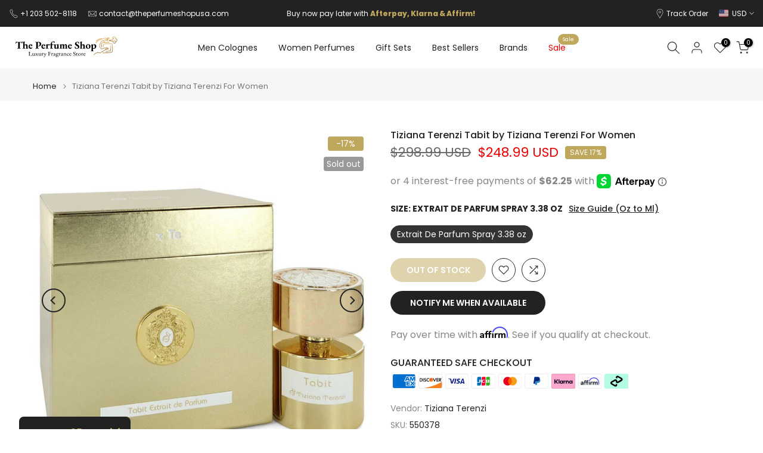

--- FILE ---
content_type: text/html; charset=utf-8
request_url: https://theperfumeshopusa.com/products/007-by-james-bond-for-men?view=a-configs
body_size: 5541
content:

<div id="theme-configs"><section id="shopify-section-template--25985917190457__main-qv" class="shopify-section t4s-section t4s-section-main t4s-section-main-product t4s_tp_flickity t4s-section-admn-fixed"><link href="//theperfumeshopusa.com/cdn/shop/t/19/assets/pre_flickityt4s.min.css?v=80452565481494416591766846473" rel="stylesheet" type="text/css" media="all" />
  <link href="//theperfumeshopusa.com/cdn/shop/t/19/assets/slider-settings.css?v=46721434436777892401766846482" rel="stylesheet" type="text/css" media="all" />
  <link href="//theperfumeshopusa.com/cdn/shop/t/19/assets/main-product.css?v=58778127646595954411766846468" rel="stylesheet" type="text/css" media="all" />
  <link href="//theperfumeshopusa.com/cdn/shop/t/19/assets/qv-product.css?v=107094605699731225041766846477" rel="stylesheet" type="text/css" media="all" />
  <style>.t4s-drawer[aria-hidden=false] { z-index: 2000; }</style>
  
  <div class="t4s-container- t4s-product-quick-view t4s-product-media__one_media_size t4s-product-thumb-size__">
    <div data-product-featured='{"id":"9710081900857", "disableSwatch":false, "media": false,"enableHistoryState": false, "formID": "#product-form-9710081900857template--25985917190457__main-qv", "removeSoldout":false, "changeVariantByImg":true, "isNoPick":false,"hasSoldoutUnavailable":false,"enable_zoom_click_mb":null,"main_click":"null","canMediaGroup":false,"isGrouped":false,"available":false, "customBadge":null, "customBadgeHandle":null,"dateStart":1732125208, "compare_at_price":6099,"price":3099, "isPreoder":false, "showFirstMedia":false }' class="t4s-row t4s-row__product is-zoom-type__" data-t4s-zoom-main>
      <div class="t4s-col-md-6 t4s-col-12 t4s-col-item t4s-product__media-wrapper"><div data-product-single-media-group class="t4s-product__one_media t4s-pr">
                  <div data-t4s-gallery data-t4s-thumb-false data-main-media class="t4s-row t4s-g-0 t4s-product__media t4s_ratioadapt t4s_position_8 t4s_cover"><div data-product-single-media-wrapper data-main-slide class="t4s-col-12 t4s-col-item t4s-product__media-item  t4s-product__media-item--variant" data-media-id="41660702032185" data-nt-media-id="template--25985917190457__main-qv-41660702032185" data-media-type="image" data-grname="" data-grpvl="">
	<div data-t4s-gallery--open class="t4s_ratio t4s-product__media is-pswp-disable" style="--aspect-ratioapt:1.0;--mw-media:750px">
		<noscript><img src="//theperfumeshopusa.com/cdn/shop/files/007J0J.jpg?v=1732125208&amp;width=720" alt="007 by James Bond For Men Eau De Cologne Spray 1.6 oz" srcset="//theperfumeshopusa.com/cdn/shop/files/007J0J.jpg?v=1732125208&amp;width=288 288w, //theperfumeshopusa.com/cdn/shop/files/007J0J.jpg?v=1732125208&amp;width=576 576w" width="720" height="720" loading="lazy" class="t4s-img-noscript" sizes="(min-width: 1500px) 1500px, (min-width: 750px) calc((100vw - 11.5rem) / 2), calc(100vw - 4rem)"></noscript>
	   <img data-master="//theperfumeshopusa.com/cdn/shop/files/007J0J.jpg?v=1732125208" class="lazyloadt4s t4s-lz--fadeIn" data-src="//theperfumeshopusa.com/cdn/shop/files/007J0J.jpg?v=1732125208&width=1" data-widths="[100,200,400,600,700,800,900,1000,1200,1400,1600]" data-optimumx="2" data-sizes="auto" src="data:image/svg+xml,%3Csvg%20viewBox%3D%220%200%20750%20750%22%20xmlns%3D%22http%3A%2F%2Fwww.w3.org%2F2000%2Fsvg%22%3E%3C%2Fsvg%3E" width="750" height="750" alt="007 by James Bond For Men Eau De Cologne Spray 1.6 oz">
	   <span class="lazyloadt4s-loader"></span>
	</div>
</div></div>
                  <div data-product-single-badge data-sort="sale,new,soldout,preOrder,custom" class="t4s-single-product-badge lazyloadt4s t4s-pa t4s-pe-none t4s-op-0" data-rendert4s="css://theperfumeshopusa.com/cdn/shop/t/19/assets/single-pr-badge.css?v=152338222417729493651766846481"></div></div></div>
      <div data-t4s-zoom-info class="t4s-col-md-6 t4s-col-12 t4s-col-item t4s-product__info-wrapper t4s-pr">
        <div id="product-zoom-template--25985917190457__main-qv" class="t4s-product__zoom-wrapper"></div>
        <div id="ProductInfo-template--template--25985917190457__main-qv__main" data-t4s-scroll-me class="t4s-product__info-container t4s-op-0 t4s-current-scrollbar"><h1 class="t4s-product__title" style="--title-family:var(--font-family-1);--title-style:none;--title-size:16px;--title-weight:600;--title-line-height:1;--title-spacing:0px;--title-color:#222222;--title-color-hover:#56cfe1;" ><a href="/products/007-by-james-bond-for-men">007 by James Bond For Men</a></h1><div class="t4s-product__price-review" style="--price-size:22px;--price-weight:400;--price-color:#696969;--price-sale-color:#ec0101;">
<div class="t4s-product-price"data-pr-price data-product-price data-saletype="0" ><del>$60.99 USD</del> <ins>$30.99 USD</ins>
</div><a href="#t4s-tab-reviewtemplate--25985917190457__main-qv" class="t4s-product__review t4s-d-inline-block"><!-- Start of Judge.me code --> 
                          <div style='' class='jdgm-widget jdgm-preview-badge' data-id='9710081900857' style="pointer-events: none;"><div style='display:none' class='jdgm-prev-badge' data-average-rating='0.00' data-number-of-reviews='0' data-number-of-questions='0'> <span class='jdgm-prev-badge__stars' data-score='0.00' tabindex='0' aria-label='0.00 stars' role='button'> <span class='jdgm-star jdgm--off'></span><span class='jdgm-star jdgm--off'></span><span class='jdgm-star jdgm--off'></span><span class='jdgm-star jdgm--off'></span><span class='jdgm-star jdgm--off'></span> </span> <span class='jdgm-prev-badge__text'> No reviews </span> </div></div>  
                        <!-- End of Judge.me code --></a></div><div class="t4s-product__policies t4s-rte" data-product-policies><a href="/policies/shipping-policy">Shipping</a> calculated at checkout.
</div><style>
                  t4s-product-description{
                    padding-bottom: 10px;
                  }
                  t4s-product-description.is--less .t4s-rl-text{
                    display: block;
                  }
                  t4s-product-description.is--less .t4s-rm-text{
                    display: none;
                  }
                  t4s-product-description .t4s-product__description::after{
                    position: absolute;
                    content:"";
                    left:0;
                    right: 0;
                    bottom:0;
                    height: 20px;
                    background: linear-gradient(to top , rgba(255,255,255,0.5) 60%, transparent 100%);
                    transition: .3s linear;
                    pointer-events: none;
                  }
                  t4s-product-description.is--less .t4s-product__description::after{
                    opacity:0;
                  }
                  t4s-product-description [data-lm-content]{
                    max-height: var(--m-h);
                    overflow:hidden;
                    transition: .3s linear;
                  }
                  t4s-product-description button.is--show{
                    display: block
                  }
                  t4s-product-description .t4s-hidden{
                    display: none;
                  }
                  t4s-product-description button{
                    position: absolute;
                    left:50%;
                    right:0;
                    bottom: 0;
                    transform: translateX(-50%) translateY(50%);
                    width: fit-content;
                  }
                </style><div class="t4s-product-info__item t4s-product__description">
                      <div class="t4s-rte">
                        <p>Go kalles this summer with this vintage navy and white striped v-neck t-shirt from the Nike. Perfect for pairing with denim and white kicks for a stylish kalles vibe.</p>
                      </div>
                    </div><script>
                  if (!customElements.get('t4s-product-description')) {
                    class ProductDescription extends HTMLElement{
                      constructor(){
                        super();
                        this.lm_btn = this.querySelector('.t4s-pr-des-rm');
                        this.content = this.querySelector('[data-lm-content]');
                        this.m_h_content = parseInt(this.getAttribute('data-height'));


                        if(!this.lm_btn || !this.content || this.m_h_content < 0 ) return;
                        setTimeout(() => {
                          // console.dir(this.content.scrollHeight);
                          this.lm_btn.classList.toggle('is--show', parseInt(this.content.scrollHeight) > this.m_h_content);
                        },500)
                        this.lm_btn.addEventListener('click',()=>{
                          this.classList.contains('is--less') ? this.content.style.setProperty('--m-h', `${this.m_h_content}px`) : this.content.style.setProperty('--m-h', `${this.content.scrollHeight}px`)
                          this.classList.toggle('is--less');
                        })
                      }
                    }
                    customElements.define('t4s-product-description',ProductDescription);
                  }
                </script><div class="t4s-product-form__variants is-no-pick__false  is-remove-soldout-false is-btn-full-width__false is-btn-atc-txt-3 is-btn-ck-txt-3 is--fist-ratio-false" style=" --wishlist-color: #222222;--wishlist-hover-color: #56cfe1;--wishlist-active-color: #e81e1e;--compare-color: #222222;--compare-hover-color: #56cfe1;--compare-active-color: #222222;" >
  <div data-callBackVariant id="t4s-callBackVariantproduct-form-9710081900857template--25985917190457__main-qv"><form method="post" action="/cart/add" id="product-form-9710081900857template--25985917190457__main-qv" accept-charset="UTF-8" class="t4s-form__product has--form__swatch is--main-sticky" enctype="multipart/form-data" data-productid="9710081900857" novalidate="novalidate" data-type="add-to-cart-form" data-disable-swatch="false"><input type="hidden" name="form_type" value="product" /><input type="hidden" name="utf8" value="✓" /><link href="//theperfumeshopusa.com/cdn/shop/t/19/assets/swatch.css?v=160789345433628483301766846484" rel="stylesheet" type="text/css" media="all" />
        <select name="id" id="product-select-9710081900857template--25985917190457__main-qv" class="t4s-product__select t4s-d-none"><option value="50173823025465" data-mdid="41660702032185" data-incoming="false" data-inventoryQuantity="0" data-inventoryPolicy="deny" data-nextIncomingDate=""  selected="selected"  class="is--sold-out">Eau De Cologne Spray 1.6 oz</option></select>

        <div class="t4s-swatch t4s-color-mode__color is-sw-cl__round t4s-color-size__medium t4s-selector-mode__circle"><div data-swatch-option data-id="0" class="t4s-swatch__option is-t4s-name__size">
                <h4 class="t4s-swatch__title"><span>Size: <span data-current-value class="t4s-dib t4s-swatch__current">Eau De Cologne Spray 1.6 oz</span></span></h4>
                <div class="t4s-swatch__list"><div data-swatch-item class="t4s-swatch__item is--selected" data-value="Eau De Cologne Spray 1.6 oz">Eau De Cologne Spray 1.6 oz</div></div>
              </div></div><link href="//theperfumeshopusa.com/cdn/shop/t/19/assets/button-style.css?v=14170491694111950561766846437" rel="stylesheet" type="text/css" media="all" />
      <link href="//theperfumeshopusa.com/cdn/shop/t/19/assets/custom-effect.css?v=95852894293946033061766846445" rel="stylesheet" media="print" onload="this.media='all'"><div class="t4s-product-form__buttons" style="--pr-btn-round:40px;">
        <div class="t4s-d-flex t4s-flex-wrap"><input type="hidden" name="quantity" value="1"><!-- render t4s_wis_cp.liquid --><a href="/products/007-by-james-bond-for-men" data-tooltip="top" data-id="9710081900857" rel="nofollow" class="t4s-product-form__btn t4s-pr-wishlist" data-action-wishlist><span class="t4s-svg-pr-icon"><svg viewBox="0 0 24 24"><use xlink:href="#t4s-icon-wis"></use></svg></span><span class="t4s-text-pr">Add to Wishlist</span></a><a href="/products/007-by-james-bond-for-men" data-tooltip="top" data-id="9710081900857" data-handle="007-by-james-bond-for-men" rel="nofollow" class="t4s-product-form__btn t4s-pr-compare" data-action-compare><span class="t4s-svg-pr-icon"><svg class="t4s-svg-cp" viewBox="0 0 24 24"><use xlink:href="#t4s-icon-cp"></use></svg></span><span class="t4s-text-pr">Compare</span></a><button data-animation-atc='{ "ani":"t4s-ani-tada","time":6000 }' type="submit" name="add" data-atc-form class="t4s-product-form__submit t4s-btn t4s-btn-base t4s-btn-style-default t4s-btn-color-primary t4s-w-100 t4s-justify-content-center  t4s-btn-effect-sweep-to-bottom t4s-btn-loading__svg" aria-disabled="true" disabled="disabled"><span class="t4s-btn-atc_text">Out of stock</span>
              <span class="t4s-loading__spinner" hidden>
                <svg width="16" height="16" hidden class="t4s-svg-spinner" focusable="false" role="presentation" viewBox="0 0 66 66" xmlns="http://www.w3.org/2000/svg"><circle class="t4s-path" fill="none" stroke-width="6" cx="33" cy="33" r="30"></circle></svg>
              </span>
            </button></div><button data-class="t4s-mfp-btn-close-inline" data-id="t4s-pr-popup__notify-stock" data-storageid="notify-stock50173823025465" data-mfp-src data-open-mfp-ajax class="t4s-pr__notify-stock" type="button" data-notify-stock-btn data-variant-id="50173823025465" data-root-url="/">Notify Me When Available</button></div><input type="hidden" name="product-id" value="9710081900857" /><input type="hidden" name="section-id" value="template--25985917190457__main-qv" /></form><script type="application/json" class="pr_variants_json">[{"id":50173823025465,"title":"Eau De Cologne Spray 1.6 oz","option1":"Eau De Cologne Spray 1.6 oz","option2":null,"option3":null,"sku":"564506","requires_shipping":true,"taxable":true,"featured_image":{"id":49245327786297,"product_id":9710081900857,"position":1,"created_at":"2024-11-20T11:53:28-06:00","updated_at":"2024-11-20T11:53:28-06:00","alt":"007 by James Bond For Men Eau De Cologne Spray 1.6 oz","width":750,"height":750,"src":"\/\/theperfumeshopusa.com\/cdn\/shop\/files\/007J0J.jpg?v=1732125208","variant_ids":[50173823025465]},"available":false,"name":"007 by James Bond For Men - Eau De Cologne Spray 1.6 oz","public_title":"Eau De Cologne Spray 1.6 oz","options":["Eau De Cologne Spray 1.6 oz"],"price":3099,"weight":0,"compare_at_price":6099,"inventory_management":"shopify","barcode":"8005610711621","featured_media":{"alt":"007 by James Bond For Men Eau De Cologne Spray 1.6 oz","id":41660702032185,"position":1,"preview_image":{"aspect_ratio":1.0,"height":750,"width":750,"src":"\/\/theperfumeshopusa.com\/cdn\/shop\/files\/007J0J.jpg?v=1732125208"}},"requires_selling_plan":false,"selling_plan_allocations":[]}]</script>
      <script type="application/json" class="pr_options_json">[{"name":"Size","position":1,"values":["Eau De Cologne Spray 1.6 oz"]}]</script><link href="//theperfumeshopusa.com/cdn/shop/t/19/assets/ani-atc.min.css?v=133055140748028101731766846433" rel="stylesheet" media="print" onload="this.media='all'"></div>
</div><div class="t4s-extra-link" ><a class="t4s-ch" data-no-instant rel="nofollow" href="/products/007-by-james-bond-for-men" data-class="t4s-mfp-btn-close-inline" data-id="t4s-pr-popup__contact" data-storageid="contact_product9710081900857" data-open-mfp-ajax data-style="max-width:570px" data-mfp-src="/products/007-by-james-bond-for-men/?section_id=ajax_popup" data-phone='true'>Ask a Question</a></div><div class="t4s-product_meta" ><div class="t4s-option-wrapper">Size: <span class="t4s-productMeta__value t4s-option-value t4s-csecondary t4s-dib">Eau De Cologne Spray 1.6 oz</span></div><div class="t4s-sku-wrapper" data-product-sku>SKU: <span class="t4s-productMeta__value t4s-sku-value t4s-csecondary" data-product__sku-number>564506</span></div><div data-product-available class="t4s-available-wrapper">Availability: <span class="t4s-productMeta__value t4s-available-value">
                    <span data-available-status class="t4s-available-status t4s-csecondary t4s-dib  t4s-dn">
                      <span data-instock-status class="">In Stock</span>
                      <span data-preorder-status class="t4s-dn">Pre order</span>
                    </span>
                    <span data-soldout-status class="t4s-soldout-status t4s-csecondary t4s-dib">Out of stock</span>
                    </span></div><div class="t4s-collections-wrapper">Categories:
                    <a class="t4s-dib" href="/collections/james-bond">James Bond</a> <a class="t4s-dib" href="/collections/men-colognes">Men Colognes</a> <a class="t4s-dib" href="/collections/sale">Sale</a> </div></div><div class="t4s-product_social-share t4s-text-start" ><link href="//theperfumeshopusa.com/cdn/shop/t/19/assets/icon-social.css?v=76950054417889237641766846457" rel="stylesheet" type="text/css" media="all" />
                  <div class="t4s-product__social t4s-socials-block t4s-setts-color-true social-main-qv-6" style="--cl:#222222;--bg-cl:#56cfe1;--mgb: px;--mgb-mb: px; --bd-radius:0px;"><div class="t4s-socials t4s-socials-style-1 t4s-socials-size-extra_small t4s-setts-color-true t4s-row t4s-gx-md-20 t4s-gy-md-5 t4s-gx-6 t4s-gy-2"><div class="t4s-col-item t4s-col-auto">
     <a title='Share on Facebook' data-no-instant rel="noopener noreferrer nofollow" href="https://www.facebook.com/sharer/sharer.php?u=https://theperfumeshopusa.com/products/007-by-james-bond-for-men" target="_blank" class="facebook" data-tooltip="top"><svg class=" t4s-icon-facebook" role="presentation" viewBox="0 0 320 512"><path d="M279.14 288l14.22-92.66h-88.91v-60.13c0-25.35 12.42-50.06 52.24-50.06h40.42V6.26S260.43 0 225.36 0c-73.22 0-121.08 44.38-121.08 124.72v70.62H22.89V288h81.39v224h100.17V288z"/></svg></a>
    </div><div class="t4s-col-item t4s-col-auto">
          <a title='Share on Pinterest' data-no-instant rel="noopener noreferrer nofollow" href="http://pinterest.com/pin/create/button/?url=https://theperfumeshopusa.com/products/007-by-james-bond-for-men&amp;media=http://theperfumeshopusa.com/cdn/shop/files/007J0J.jpg?crop=center&height=1024&v=1732125208&width=1024&amp;description=007%20by%20James%20Bond%20For%20Men" target="_blank" class="pinterest" data-tooltip="top"><svg class=" t4s-icon-pinterest" role="presentation" viewBox="0 0 384 512"><path d="M204 6.5C101.4 6.5 0 74.9 0 185.6 0 256 39.6 296 63.6 296c9.9 0 15.6-27.6 15.6-35.4 0-9.3-23.7-29.1-23.7-67.8 0-80.4 61.2-137.4 140.4-137.4 68.1 0 118.5 38.7 118.5 109.8 0 53.1-21.3 152.7-90.3 152.7-24.9 0-46.2-18-46.2-43.8 0-37.8 26.4-74.4 26.4-113.4 0-66.2-93.9-54.2-93.9 25.8 0 16.8 2.1 35.4 9.6 50.7-13.8 59.4-42 147.9-42 209.1 0 18.9 2.7 37.5 4.5 56.4 3.4 3.8 1.7 3.4 6.9 1.5 50.4-69 48.6-82.5 71.4-172.8 12.3 23.4 44.1 36 69.3 36 106.2 0 153.9-103.5 153.9-196.8C384 71.3 298.2 6.5 204 6.5z"/></svg></a>
        </div></div>

</div></div></div>
      </div>
    </div> 
  </div></section><section id="shopify-section-template--25985917190457__main-qs" class="shopify-section t4s-section t4s-section-main t4s-section-main-product t4s-section-admn-fixed"><link href="//theperfumeshopusa.com/cdn/shop/t/19/assets/qs-product.css?v=28443009901869432391766846476" rel="stylesheet" type="text/css" media="all" />

<div class="t4s-product-quick-shop" data-product-featured='{"id":"9710081900857", "isQuickShopForm": true, "disableSwatch":false, "media": false,"enableHistoryState": false, "formID": "#product-form-9710081900857template--25985917190457__main-qs", "removeSoldout":false, "changeVariantByImg":true, "isNoPick":false,"hasSoldoutUnavailable":false,"enable_zoom_click_mb":false,"main_click":"none","canMediaGroup":false,"isGrouped":false,"hasIsotope":false,"available":false, "customBadge":null, "customBadgeHandle":null,"dateStart":1732125208, "compare_at_price":6099,"price":3099, "isPreoder":false }'>
    <div class="t4s-product-qs-inner"><h1 class="t4s-product-qs__title" style="--title-family:var(--font-family-1);--title-style:none;--title-size:16px;--title-weight:600;--title-line-height:1;--title-spacing:0px;--title-color:#222222;--title-color-hover:#56cfe1;" ><a href="/products/007-by-james-bond-for-men">007 by James Bond For Men</a></h1><div class="t4s-product-qs__price" style="--price-size:22px;--price-weight:400;--price-color:#696969;--price-sale-color:#ec0101;">
<div class="t4s-product-price"data-pr-price data-product-price data-saletype="2" ><del>$60.99 USD</del> <ins>$30.99 USD</ins>
 <span class="t4s-badge-price">SAVE $30.00 USD</span>
</div></div><div class="t4s-product-form__variants is-no-pick__false  is-remove-soldout-false is-btn-full-width__ is-btn-atc-txt-3 is-btn-ck-txt-3 is--fist-ratio-true" style=";--fit-ratio-img:1.0; --wishlist-color: #222222;--wishlist-hover-color: #56cfe1;--wishlist-active-color: #e81e1e;--compare-color: #222222;--compare-hover-color: #56cfe1;--compare-active-color: #222222;" >
  <div data-callBackVariant id="t4s-callBackVariantproduct-form-9710081900857template--25985917190457__main-qs"><form method="post" action="/cart/add" id="product-form-9710081900857template--25985917190457__main-qs" accept-charset="UTF-8" class="t4s-form__product has--form__swatch is--main-sticky" enctype="multipart/form-data" data-productid="9710081900857" novalidate="novalidate" data-type="add-to-cart-form" data-disable-swatch="false"><input type="hidden" name="form_type" value="product" /><input type="hidden" name="utf8" value="✓" /><link href="//theperfumeshopusa.com/cdn/shop/t/19/assets/swatch.css?v=160789345433628483301766846484" rel="stylesheet" type="text/css" media="all" />
        <select name="id" id="product-select-9710081900857template--25985917190457__main-qs" class="t4s-product__select t4s-d-none"><option value="50173823025465" data-mdid="41660702032185" data-incoming="false" data-inventoryQuantity="0" data-inventoryPolicy="deny" data-nextIncomingDate=""  selected="selected"  class="is--sold-out">Eau De Cologne Spray 1.6 oz</option></select>

        <div class="t4s-swatch t4s-color-mode__variant_image t4s-color-size__large t4s-selector-mode__block"><div data-swatch-option data-id="0" class="t4s-swatch__option is-t4s-name__size">
                <h4 class="t4s-swatch__title"><span>Size: <span data-current-value class="t4s-dib t4s-swatch__current">Eau De Cologne Spray 1.6 oz</span></span></h4>
                <div class="t4s-swatch__list"><div data-swatch-item class="t4s-swatch__item is--selected" data-value="Eau De Cologne Spray 1.6 oz">Eau De Cologne Spray 1.6 oz</div></div>
              </div></div><link href="//theperfumeshopusa.com/cdn/shop/t/19/assets/button-style.css?v=14170491694111950561766846437" rel="stylesheet" type="text/css" media="all" />
      <link href="//theperfumeshopusa.com/cdn/shop/t/19/assets/custom-effect.css?v=95852894293946033061766846445" rel="stylesheet" media="print" onload="this.media='all'"><div class="t4s-product-form__buttons" style="--pr-btn-round:40px;">
        <div class="t4s-d-flex t4s-flex-wrap"><input type="hidden" name="quantity" value="1"><!-- render t4s_wis_cp.liquid --><a href="/products/007-by-james-bond-for-men" data-tooltip="top" data-id="9710081900857" rel="nofollow" class="t4s-product-form__btn t4s-pr-wishlist" data-action-wishlist><span class="t4s-svg-pr-icon"><svg viewBox="0 0 24 24"><use xlink:href="#t4s-icon-wis"></use></svg></span><span class="t4s-text-pr">Add to Wishlist</span></a><a href="/products/007-by-james-bond-for-men" data-tooltip="top" data-id="9710081900857" data-handle="007-by-james-bond-for-men" rel="nofollow" class="t4s-product-form__btn t4s-pr-compare" data-action-compare><span class="t4s-svg-pr-icon"><svg class="t4s-svg-cp" viewBox="0 0 24 24"><use xlink:href="#t4s-icon-cp"></use></svg></span><span class="t4s-text-pr">Compare</span></a><button data-animation-atc='{ "ani":"t4s-ani-shake","time":3000 }' type="submit" name="add" data-atc-form class="t4s-product-form__submit t4s-btn t4s-btn-base t4s-btn-style-default t4s-btn-color-primary t4s-w-100 t4s-justify-content-center  t4s-btn-effect-sweep-to-top t4s-btn-loading__svg" aria-disabled="true" disabled="disabled"><span class="t4s-btn-atc_text">Out of stock</span>
              <span class="t4s-loading__spinner" hidden>
                <svg width="16" height="16" hidden class="t4s-svg-spinner" focusable="false" role="presentation" viewBox="0 0 66 66" xmlns="http://www.w3.org/2000/svg"><circle class="t4s-path" fill="none" stroke-width="6" cx="33" cy="33" r="30"></circle></svg>
              </span>
            </button></div><button data-class="t4s-mfp-btn-close-inline" data-id="t4s-pr-popup__notify-stock" data-storageid="notify-stock50173823025465" data-mfp-src data-open-mfp-ajax class="t4s-pr__notify-stock" type="button" data-notify-stock-btn data-variant-id="50173823025465" data-root-url="/">Notify Me When Available</button></div><input type="hidden" name="product-id" value="9710081900857" /><input type="hidden" name="section-id" value="template--25985917190457__main-qs" /></form><script type="application/json" class="pr_variants_json">[{"id":50173823025465,"title":"Eau De Cologne Spray 1.6 oz","option1":"Eau De Cologne Spray 1.6 oz","option2":null,"option3":null,"sku":"564506","requires_shipping":true,"taxable":true,"featured_image":{"id":49245327786297,"product_id":9710081900857,"position":1,"created_at":"2024-11-20T11:53:28-06:00","updated_at":"2024-11-20T11:53:28-06:00","alt":"007 by James Bond For Men Eau De Cologne Spray 1.6 oz","width":750,"height":750,"src":"\/\/theperfumeshopusa.com\/cdn\/shop\/files\/007J0J.jpg?v=1732125208","variant_ids":[50173823025465]},"available":false,"name":"007 by James Bond For Men - Eau De Cologne Spray 1.6 oz","public_title":"Eau De Cologne Spray 1.6 oz","options":["Eau De Cologne Spray 1.6 oz"],"price":3099,"weight":0,"compare_at_price":6099,"inventory_management":"shopify","barcode":"8005610711621","featured_media":{"alt":"007 by James Bond For Men Eau De Cologne Spray 1.6 oz","id":41660702032185,"position":1,"preview_image":{"aspect_ratio":1.0,"height":750,"width":750,"src":"\/\/theperfumeshopusa.com\/cdn\/shop\/files\/007J0J.jpg?v=1732125208"}},"requires_selling_plan":false,"selling_plan_allocations":[]}]</script>
      <script type="application/json" class="pr_options_json">[{"name":"Size","position":1,"values":["Eau De Cologne Spray 1.6 oz"]}]</script><link href="//theperfumeshopusa.com/cdn/shop/t/19/assets/ani-atc.min.css?v=133055140748028101731766846433" rel="stylesheet" media="print" onload="this.media='all'"></div>
</div></div>
</div></section></div>


--- FILE ---
content_type: text/html
request_url: https://placement-api.us.afterpay.com/?mpid=perfumebids.myshopify.com&placementid=null&pageType=null&zoid=9.0.85
body_size: 1010
content:

  <!DOCTYPE html>
  <html>
  <head>
      <link rel='icon' href='data:,' />
      <meta http-equiv="Content-Security-Policy"
          content="base-uri 'self'; default-src 'self'; font-src 'self'; style-src 'self'; script-src 'self' https://cdn.jsdelivr.net/npm/zoid@9.0.85/dist/zoid.min.js; img-src 'self'; connect-src 'self'; frame-src 'self'">
      <title></title>
      <link rel="preload" href="/index.js" as="script" />
      <link rel="preload" href="https://cdn.jsdelivr.net/npm/zoid@9.0.85/dist/zoid.min.js" integrity="sha384-67MznxkYtbE8teNrhdkvnzQBmeiErnMskO7eD8QwolLpdUliTdivKWx0ANHgw+w8" as="script" crossorigin="anonymous" />
      <div id="__AP_DATA__" hidden>
        {"errors":{"mcr":null},"mcrResponse":{"data":{"errors":[],"config":{"mpId":"perfumebids.myshopify.com","createdAt":"2024-06-03T18:07:46.374611101Z","updatedAt":"2025-05-23T18:40:39.696480145Z","config":{"consumerLending":{"metadata":{"shouldForceCache":false,"isProductEnabled":true,"expiresAt":1748026539696,"ttl":900,"updatedAt":"2025-05-23T18:40:39.69621588Z","version":0},"details":{"minimumAmount":{"amount":"400.00","currency":"USD"},"maximumAmount":{"amount":"4000.00","currency":"USD"}}},"interestFreePayment":{"metadata":{"shouldForceCache":false,"isProductEnabled":true,"expiresAt":1748026539696,"ttl":900,"updatedAt":"2025-05-23T18:40:39.69621588Z","version":0},"details":{"minimumAmount":{"amount":"1.0","currency":"USD"},"maximumAmount":{"amount":"4000.0","currency":"USD"},"cbt":{"enabled":true,"countries":["AU","GB","NZ","CA"],"limits":{}}}},"merchantAttributes":{"metadata":{"shouldForceCache":false,"isProductEnabled":true,"expiresAt":1748026539696,"ttl":900,"updatedAt":"2025-05-23T18:40:39.69621588Z","version":0},"details":{"analyticsEnabled":true,"tradingCountry":"US","storeURI":"https://www.theperfumeshopusa.com","tradingName":"The Perfume Shop","vpuf":true}},"onsitePlacements":{"metadata":{"expiresAt":1729104929615,"ttl":900,"updatedAt":"2024-10-16T18:40:29.615250096Z","version":0},"details":{"onsitePlacements":{"e0b2bbf0-e7ae-4f98-a68d-c6b43d9e248f":{"placementId":"e0b2bbf0-e7ae-4f98-a68d-c6b43d9e248f","pageType":"product","enabled":true,"type":"price-paragraph","introText":"or","logoType":"badge","badgeTheme":"black-on-mint","lockupTheme":"black","modalTheme":"mint","modalLinkStyle":"circled-info-icon","paymentAmountIsBold":false,"promoRenderStyle":"promo-with-get-and-payments","size":"md","showIfOutsideLimits":true,"showInterestFree":true,"showLowerLimit":true,"showUpperLimit":true,"showWith":true,"showPaymentAmount":true},"32c14669-4c39-4a0a-9b36-65ac348fe0d0":{"placementId":"32c14669-4c39-4a0a-9b36-65ac348fe0d0","pageType":"cart","enabled":true,"type":"price-paragraph","introText":"or","logoType":"badge","badgeTheme":"black-on-mint","lockupTheme":"black","modalTheme":"mint","modalLinkStyle":"circled-info-icon","paymentAmountIsBold":false,"promoRenderStyle":"promo-with-get-and-payments","size":"md","showIfOutsideLimits":true,"showInterestFree":true,"showLowerLimit":true,"showUpperLimit":true,"showWith":true,"showPaymentAmount":true}}}},"cashAppPay":{"metadata":{"shouldForceCache":false,"isProductEnabled":false,"expiresAt":1748026539696,"ttl":900,"updatedAt":"2025-05-23T18:40:39.69621588Z","version":0},"details":{"enabledForOrders":false,"integrationCompleted":false}},"promotionalData":{"metadata":{"version":0},"details":{"consumerLendingPromotions":[]}}}}},"errors":null,"status":200},"brand":"cashappafterpay","meta":{"version":"0.35.4"}}
      </div>
  </head>
  <body></body>
  <script src="/index.js" type="application/javascript"></script>
  </html>
  

--- FILE ---
content_type: text/html; charset=utf-8
request_url: https://theperfumeshopusa.com/?section_id=search-hidden
body_size: 1776
content:
<div id="shopify-section-search-hidden" class="shopify-section"><div class="t4s-drawer__header">
    <span class="is--login" aria-hidden="false">Search Our Site</span>
    <button class="t4s-drawer__close" data-drawer-close aria-label="Close Search"><svg class="t4s-iconsvg-close" role="presentation" viewBox="0 0 16 14"><path d="M15 0L1 14m14 0L1 0" stroke="currentColor" fill="none" fill-rule="evenodd"></path></svg></button>
  </div>
  <form data-frm-search action="/search" method="get" class="t4s-mini-search__frm t4s-pr" role="search"><div data-cat-search class="t4s-mini-search__cat">
        <select data-name="product_type">
          <option value="*">All Categories</option><option value="Gift Wrap">Gift Wrap</option></select>
      </div><div class="t4s-mini-search__btns t4s-pr t4s-oh">
       <input type="hidden" name="resources[options][fields]" value="title,product_type,variants.title,vendor,variants.sku,tag">
      <input data-input-search class="t4s-mini-search__input" autocomplete="off" type="text" name="q" placeholder="Search">
      <button data-submit-search class="t4s-mini-search__submit t4s-btn-loading__svg" type="submit">
        <svg class="t4s-btn-op0" viewBox="0 0 18 19" width="16"><path fill-rule="evenodd" clip-rule="evenodd" d="M11.03 11.68A5.784 5.784 0 112.85 3.5a5.784 5.784 0 018.18 8.18zm.26 1.12a6.78 6.78 0 11.72-.7l5.4 5.4a.5.5 0 11-.71.7l-5.41-5.4z" fill="currentColor"></path></svg>
        <div class="t4s-loading__spinner t4s-dn">
          <svg width="16" height="16" aria-hidden="true" focusable="false" role="presentation" class="t4s-svg__spinner" viewBox="0 0 66 66" xmlns="http://www.w3.org/2000/svg"><circle class="t4s-path" fill="none" stroke-width="6" cx="33" cy="33" r="30"></circle></svg>
        </div>
      </button>
    </div><div data-listKey class="t4s-mini-search__keys">
        <span class="t4s-mini-search__label">Quick search:</span>
        <ul class="t4s-mini-search__listKey t4s-d-inline-block"><li class="t4s-d-inline-block"><a data-key='Women' href="/search?type=product&options%5Bunavailable_products%5D=&options%5Bprefix%5D=last&q=Women">Women, </a></li>
          <li class="t4s-d-inline-block"><a data-key='Men' href="/search?type=product&options%5Bunavailable_products%5D=&options%5Bprefix%5D=last&q=Men">Men, </a></li>
          <li class="t4s-d-inline-block"><a data-key='Gift Set' href="/search?type=product&options%5Bunavailable_products%5D=&options%5Bprefix%5D=last&q=Gift+Set">Gift Set, </a></li>
          <li class="t4s-d-inline-block"><a data-key='Travel Spray' href="/search?type=product&options%5Bunavailable_products%5D=&options%5Bprefix%5D=last&q=Travel+Spray">Travel Spray, </a></li>
          <li class="t4s-d-inline-block"><a data-key='Samples' href="/search?type=product&options%5Bunavailable_products%5D=&options%5Bprefix%5D=last&q=Samples">Samples, </a></li>
          <li class="t4s-d-inline-block"><a data-key='Brands' href="/search?type=product&options%5Bunavailable_products%5D=&options%5Bprefix%5D=last&q=Brands">Brands </a></li>
          </ul>
      </div></form><div data-title-search class="t4s-mini-search__title">Need some inspiration?</div><div class="t4s-drawer__content">
    <div class="t4s-drawer__main">
      <div data-t4s-scroll-me class="t4s-drawer__scroll t4s-current-scrollbar">

        <div data-skeleton-search class="t4s-skeleton_wrap t4s-dn"><div class="t4s-row t4s-space-item-inner">
            <div class="t4s-col-auto t4s-col-item t4s-widget_img_pr"><div class="t4s-skeleton_img"></div></div>
            <div class="t4s-col t4s-col-item t4s-widget_if_pr"><div class="t4s-skeleton_txt1"></div><div class="t4s-skeleton_txt2"></div></div>
          </div><div class="t4s-row t4s-space-item-inner">
            <div class="t4s-col-auto t4s-col-item t4s-widget_img_pr"><div class="t4s-skeleton_img"></div></div>
            <div class="t4s-col t4s-col-item t4s-widget_if_pr"><div class="t4s-skeleton_txt1"></div><div class="t4s-skeleton_txt2"></div></div>
          </div><div class="t4s-row t4s-space-item-inner">
            <div class="t4s-col-auto t4s-col-item t4s-widget_img_pr"><div class="t4s-skeleton_img"></div></div>
            <div class="t4s-col t4s-col-item t4s-widget_if_pr"><div class="t4s-skeleton_txt1"></div><div class="t4s-skeleton_txt2"></div></div>
          </div><div class="t4s-row t4s-space-item-inner">
            <div class="t4s-col-auto t4s-col-item t4s-widget_img_pr"><div class="t4s-skeleton_img"></div></div>
            <div class="t4s-col t4s-col-item t4s-widget_if_pr"><div class="t4s-skeleton_txt1"></div><div class="t4s-skeleton_txt2"></div></div>
          </div></div>
        <div data-results-search class="t4s-mini-search__content t4s_ratioadapt"><div class="t4s_complimentary__product t4s-row t4s-space-item-inner t4s-widget__pr">
  <div class="t4s-col-item t4s-col t4s-widget_img_pr"><a
        class="t4s-d-block t4s-pr t4s-oh t4s_ratio t4s-bg-11"
        href="/products/flowerbomb-by-viktor-rolf-for-women"
        style="background: url(//theperfumeshopusa.com/cdn/shop/files/Flowerbomb_by_Viktor_Rolf_For_Women_5ce2c38d-0bba-4f91-b230-18110c32191f.png?v=1737828812&width=1);--aspect-ratioapt: 0.8461538461538461"
      >
        <img
          class="lazyloadt4s"
          data-src="//theperfumeshopusa.com/cdn/shop/files/Flowerbomb_by_Viktor_Rolf_For_Women_5ce2c38d-0bba-4f91-b230-18110c32191f.png?v=1737828812&width=1"
          data-widths="[100,200,400,600,700]"
          data-optimumx="2"
          data-sizes="auto"
          src="[data-uri]"
          width="330"
          height="390"
          alt="Flowerbomb by Viktor &amp; Rolf For Women"
        >
      </a></div>
  <div class="t4s-col-item t4s-col t4s-widget_if_pr">
    <a href="/products/flowerbomb-by-viktor-rolf-for-women" class="t4s-d-block t4s-widget__pr-title">Flowerbomb by Viktor & Rolf For Women</a><div class="t4s-widget__pr-price"data-pr-price><span class="t4s-price__sale">$63.99 USD – $96.99 USD</span></div></div>
</div>
<div class="t4s_complimentary__product t4s-row t4s-space-item-inner t4s-widget__pr">
  <div class="t4s-col-item t4s-col t4s-widget_img_pr"><a
        class="t4s-d-block t4s-pr t4s-oh t4s_ratio t4s-bg-11"
        href="/products/ariana-grande-cloud-by-ariana-grande-for-women"
        style="background: url(//theperfumeshopusa.com/cdn/shop/files/agcl34w.jpg?v=1737799023&width=1);--aspect-ratioapt: 1.0"
      >
        <img
          class="lazyloadt4s"
          data-src="//theperfumeshopusa.com/cdn/shop/files/agcl34w.jpg?v=1737799023&width=1"
          data-widths="[100,200,400,600,700]"
          data-optimumx="2"
          data-sizes="auto"
          src="[data-uri]"
          width="750"
          height="750"
          alt="Ariana Grande Cloud by Ariana Grande For Women - Eau De Parfum Spray 3.4 oz"
        >
      </a></div>
  <div class="t4s-col-item t4s-col t4s-widget_if_pr">
    <a href="/products/ariana-grande-cloud-by-ariana-grande-for-women" class="t4s-d-block t4s-widget__pr-title">Ariana Grande Cloud by Ariana Grande For Women</a><div class="t4s-widget__pr-price"data-pr-price><span class="t4s-price__sale">$66.99 USD – $66.99 USD</span></div></div>
</div>
<div class="t4s_complimentary__product t4s-row t4s-space-item-inner t4s-widget__pr">
  <div class="t4s-col-item t4s-col t4s-widget_img_pr"><a
        class="t4s-d-block t4s-pr t4s-oh t4s_ratio t4s-bg-11"
        href="/products/viva-la-juicy-by-juicy-couture-for-women"
        style="background: url(//theperfumeshopusa.com/cdn/shop/files/VivaLaJuicybyJuicyCoutureForWomen_d9e1b9ae-de83-4a37-9cd9-8b26a4a6d590.png?v=1713377154&width=1);--aspect-ratioapt: 0.8461538461538461"
      >
        <img
          class="lazyloadt4s"
          data-src="//theperfumeshopusa.com/cdn/shop/files/VivaLaJuicybyJuicyCoutureForWomen_d9e1b9ae-de83-4a37-9cd9-8b26a4a6d590.png?v=1713377154&width=1"
          data-widths="[100,200,400,600,700]"
          data-optimumx="2"
          data-sizes="auto"
          src="[data-uri]"
          width="330"
          height="390"
          alt="Viva La Juicy by Juicy Couture For Women"
        >
      </a></div>
  <div class="t4s-col-item t4s-col t4s-widget_if_pr">
    <a href="/products/viva-la-juicy-by-juicy-couture-for-women" class="t4s-d-block t4s-widget__pr-title">Viva La Juicy by Juicy Couture For Women</a><div class="t4s-widget__pr-price"data-pr-price><span class="t4s-price__sale">$37.99 USD – $64.99 USD</span></div></div>
</div>
</div>
      </div>
    </div></div></div>

--- FILE ---
content_type: text/css
request_url: https://theperfumeshopusa.com/cdn/shop/t/19/assets/qv-product.css?v=107094605699731225041766846477
body_size: 654
content:
.t4s-product-quick-view .t4s-product__media-wrapper{margin-top:15px}.t4s-product-quick-view .t4s-product__title>a{color:inherit}.t4s-product-quick-view .t4s-product__title a:hover{color:var(--title-color-hover)}.t4s-product-quick-view .t4s_ratio.t4s-product__media{max-width:100%}.t4s-product-quick-view .t4s-single-product-badge{align-items:flex-start;left:10px;top:10px;right:auto;transform-origin:0 0}.t4s-product-quick-view a.at-icon-wrapper.at-share-btn.at-svc-compact{display:none!important}.t4s-product-quick-view .t4s-product__info-container{overflow:hidden;padding-bottom:25px;-webkit-animation:t4s-ani-fadeIn 1.25s cubic-bezier(.26,.54,.32,1) 0s forwards;animation:t4s-ani-fadeIn 1.25s cubic-bezier(.26,.54,.32,1) 0s forwards}.t4s-opening-qv .t4s-ajax-popup-wrapper .t4s-mfp-popup,.t4s-opening-qv .t4s-ajax-popup-wrapper #t4s-pr-popup__size-guide{overflow:visible;-webkit-overflow-scrolling:touch}.t4s-product-quick-view{padding:0 15px}.t4s-product-quick-view .t4s-flicky-slider .flickityt4s-page-dots{position:absolute;z-index:1;bottom:20px}@media (min-width: 768px){.t4s-product-quick-view .t4s-single-product-badge{left:15px;top:15px}.t4s-product-quick-view .t4s-product__media-wrapper{padding-left:0;padding-right:15px;margin-top:0}.t4s-sidebar-qv .t4s-product-quick-view .t4s-product__info-container{position:static}.t4s-product-quick-view .t4s-product__info-container{position:absolute;top:0;right:0;bottom:0;left:0;overflow:auto;overflow-x:hidden;-webkit-overflow-scrolling:touch;padding:30px 40px 30px 15px}.t4s-product-quick-view .t4s-product__info-wrapper:before{content:"";position:absolute;width:100%;height:100%;pointer-events:none;right:5px;bottom:0;z-index:1;background:-webkit-gradient(linear,left top,left bottom,color-stop(94%,rgba(255,255,255,0)),to(#fff));background:-webkit-linear-gradient(top,rgba(255,255,255,0) 94%,#fff 100%);background:linear-gradient(to bottom,#fff0 94%,#fff)}.rtl_true .t4s-product-quick-view .t4s-product__media-wrapper{padding-left:15px;padding-right:0}.rtl_true #ProductInfo-template--main-qv__main{padding-left:40px;padding-right:15px}.t4s-opening-qv .t4s-modal__content{overflow:hidden}.t4s-swatch__list .t4s-dropdown__wrapper{max-width:88%}}html.t4s-sidebar-qv{--t4s-translate-qv: 120%}html.t4s-sidebar-qv.rtl_true{--t4s-translate-qv: -120%}.t4s-sidebar-qv.t4s-opening-qv .t4s-modal__inner .t4s-product-quick-view{width:300px;overflow:visible;padding:15px;margin:0}.t4s-sidebar-qv.t4s-opening-qv .t4s-modal__content{max-height:100%;overflow:auto}.t4s-sidebar-qv.t4s-opening-qv .t4s-product-quick-view .t4s-product__media-wrapper,.t4s-sidebar-qv.t4s-opening-qv .t4s-product-quick-view .t4s-product__info-wrapper{flex:0 0 auto;width:100%}.t4s-sidebar-qv #ProductInfo-template--main-qv__main{position:static;padding:20px 0 0}.t4s-sidebar-qv.t4s-opening-qv button.t4s-modal-close{left:0;right:auto;transform:translate(-100%)}.t4s-sidebar-qv.t4s-opening-qv .t4s-modal__inner{max-width:465px;max-height:100%;height:100vh}.t4s-sidebar-qv.t4s-opening-qv .t4s-modal{justify-content:flex-end;align-items:stretch}.t4s-sidebar-qv.t4s-opening-qv .t4s-modal__inner{margin:0;width:auto;background:transparent;position:relative;overflow:visible;display:flex;flex-direction:column;background-color:var(--t4s-light-color);max-width:465px;max-height:100%}.t4s-sidebar-qv.t4s-opening-qv.t4s-modal-opened .t4s-modal .t4s-modal__inner{animation-name:t4s-sidebar-opening;animation-duration:.3s;animation-fill-mode:forwards;animation-timing-function:cubic-bezier(.774,.045,.355,1);animation-timing-function:linear}.t4s-sidebar-qv.t4s-opening-qv.t4s-modal-closing .t4s-modal .t4s-modal__inner{animation-name:t4s-sidebar-closing;animation-duration:.25s;animation-fill-mode:forwards;animation-timing-function:cubic-bezier(.774,.045,.355,1);animation-timing-function:linear}.t4s-sidebar-qv.t4s-opening-qv .t4s-product-quick-view .t4s-product__media-wrapper{padding:0 15px}.t4s-sidebar-qv.t4s-opening-qv .t4s-product__info-wrapper:before{display:none}.t4s-product-quick-view .t4s-view-products{border-top:solid 1px var(--border-color);padding:8px 0}.t4s-product-quick-view .t4s-view-products a{font-size:13px;color:var(--secondary-color);font-weight:500;display:inline-flex;align-items:center;line-height:40px}.t4s-product-quick-view .t4s-view-products a:hover{color:var(--accent-color)}.t4s-product-quick-view .t4s-view-products a svg{fill:currentcolor;width:17px;height:17px;stroke-width:2px;margin-left:5px;transition:.5s ease 0s}.t4s-product-quick-view .t4s-view-products a:hover svg{margin-left:10px}.t4s-product-quick-view .t4s-flickity-slider .flickityt4s-page-dots{position:absolute;z-index:1;bottom:20px}@media (min-width: 375px){.t4s-sidebar-qv.t4s-opening-qv .t4s-modal .t4s-product-quick-view{width:320px;padding:20px}}@media (min-width: 768px){.t4s-sidebar-qv.t4s-opening-qv .t4s-modal__inner .t4s-product-quick-view{width:465px;padding:25px}}@keyframes t4s-sidebar-opening{0%{visibility:hidden;transform:translate(var(--t4s-translate-qv))}to{visibility:visible;transform:translate(0)}}@keyframes t4s-sidebar-closing{0%{visibility:visible;transform:translate(0)}to{visibility:hidden;transform:translate(var(--t4s-translate-qv))}}
/*# sourceMappingURL=/cdn/shop/t/19/assets/qv-product.css.map?v=107094605699731225041766846477 */


--- FILE ---
content_type: image/svg+xml
request_url: https://theperfumeshopusa.com/cdn/shop/files/The_Perfume_Shop_315e9f6c-b5d4-49f2-b630-b782650f021a.svg?v=1711448011&width=400
body_size: 17745
content:
<svg xml:space="preserve" style="enable-background:new 0 0 2002.2 443.7;" viewBox="0 0 2002.2 443.7" y="0px" x="0px" xmlns:xlink="http://www.w3.org/1999/xlink" xmlns="http://www.w3.org/2000/svg" id="Layer_1" version="1.1">
<style type="text/css">
	.st0{fill:url(#SVGID_1_);}
	.st1{fill:url(#SVGID_00000140699485644057900480000017046938167405857957_);}
	.st2{fill:url(#SVGID_00000077300491713553350550000009973612692146381478_);}
	.st3{fill:url(#SVGID_00000078031559638157537750000014846584845246711949_);}
	.st4{fill:url(#SVGID_00000059277669526513394410000009983234179502498438_);}
	.st5{fill:url(#SVGID_00000150089743052101385850000004512244189830469815_);}
</style>
<g>
	<g>
		<path d="M48.3,255.5c-0.9,0-2-0.2-3-0.7c-1.1-0.5-1.6-1.2-1.6-2.1c0-1.2,0.5-2.2,1.4-2.8c0.9-0.7,2.1-1.1,3.4-1.4
			c5.1-1.1,8.9-2.5,11.3-4.3c2.4-1.8,3.5-4.8,3.5-9.1v-83.7c0-5.3-0.1-9.2-0.4-11.7c-0.3-2.5-0.6-4.2-1.1-5.1
			c-0.5-0.9-1-1.5-1.7-1.7c-1.2-0.7-2.8-1-4.8-1.1c-2-0.1-3.5-0.1-4.8-0.1h-4.5c-4.3,0-8.4,1-12.3,3.1c-3.9,2.1-6.9,4.7-9.2,7.8
			c-0.7,0.9-1.7,2.3-2.9,4c-1.3,1.7-2.6,3.2-4.1,4.5c-1.4,1.3-2.8,1.9-4.2,1.9c-1.1,0-1.8-0.4-2.2-1.1c-0.4-0.7-0.6-1.6-0.6-2.5
			c0-1.6,0.4-3.3,1.2-5.1c2.6-5.1,4.5-9.5,5.7-13.2c1.2-3.7,2-7.8,2.4-12.6c0.3-2,0.9-3.4,1.8-4.2c0.9-0.7,2-1.1,3.2-1.1
			c0.9,0,2,0.9,3,2.6c1.1,1.8,2.2,3.2,3.4,4.3c1.3,1.1,3.6,1.9,6.8,2.4c3.2,0.5,5.8,0.8,7.8,0.8h76.2c3.4,0,6.2-0.3,8.6-1
			c2.4-0.7,4.2-1.4,5.4-2c2.2-1.2,3.9-2.6,5.2-4.1c1.3-1.5,2.8-2.2,4.6-2.2c0.8,0,1.4,0.3,1.7,0.9c0.3,0.6,0.5,1.5,0.5,2.5
			c0,0.5,0,1.2-0.1,2c-0.1,0.8-0.2,1.6-0.3,2.2c-0.7,2.6-1.4,5-2,7.4c-0.7,2.4-1.2,4.6-1.6,6.8c-0.4,2.2-0.6,4.4-0.6,6.7v4.1
			c0,2.2-0.2,3.9-0.7,5.3c-0.5,1.4-1.4,2-2.7,2c-1.2,0-2.2-0.6-3-1.9c-0.8-1.3-1.7-3.3-2.6-6.2c-1.5-4.9-3.7-8.4-6.6-10.7
			c-2.9-2.3-7.3-3.4-13.3-3.4h-10.5c-2.3,0-4.2,0.5-5.6,1.5c-1.4,1-2.5,3-3.1,6.1c-0.7,3-1,7.7-1,13.9v81.7c0,4.1,1.1,7,3.3,8.8
			c2.2,1.8,6,3.4,11.3,4.8c1.3,0.4,2.5,0.9,3.4,1.4c0.9,0.5,1.4,1.4,1.4,2.6c0,0.9-0.4,1.7-1.2,2.2c-0.8,0.5-1.8,0.8-3,0.8
			c-3,0-6.3-0.1-10-0.3c-3.7-0.2-7.4-0.4-11.2-0.5c-3.7-0.1-6.9-0.2-9.6-0.2c-2.8,0-6.1,0.1-9.6,0.2c-3.6,0.1-7.2,0.3-10.7,0.5
			C54.8,255.4,51.4,255.5,48.3,255.5z"></path>
		<path d="M155,255.5c-2.7,0-4.1-0.9-4.1-2.8c0-1.8,1.6-3.1,4.7-4.1c2-0.7,3.8-1.4,5.3-2.2c1.5-0.8,2.3-2.7,2.4-5.7v-97.3
			c0-3.7-0.5-6.8-1.4-9.5c-0.9-2.7-3.1-4.4-6.5-5.1c-1.5-0.3-2.2-1.3-2.2-3c0-1.8,0.7-2.8,2-3c3.1-0.7,6.7-1.7,10.6-2.9
			c4-1.3,7.9-2.6,11.7-4.1c3.8-1.4,6.7-2.5,8.7-3.1c1.1-0.4,2-0.6,2.6-0.6c0.8,0,1.4,0.2,1.6,0.7c0.3,0.5,0.4,1,0.4,1.7
			c0,0.7-0.1,1.7-0.3,2.9c-0.2,1.3-0.4,2.8-0.5,4.7c-0.1,1.8-0.3,4-0.4,6.4v46.8c0,1.4,0.1,2.6,0.2,3.7c0.1,1.1,0.5,1.8,1,2.2
			c2-1.8,4.5-3.7,7.3-5.8c2.8-2.1,6.1-4,9.8-5.6c3.7-1.6,7.9-2.4,12.5-2.4c7.2,0,13.2,2.5,18,7.6c4.9,5.1,7.3,12.1,7.3,21.2v44.2
			c0,2.8,0.7,4.8,2.2,5.8c1.5,1,3.2,1.9,5.1,2.5c1.5,0.4,2.6,0.9,3.3,1.5c0.7,0.6,1.1,1.5,1.1,2.5c0,1.9-1.5,2.8-4.5,2.8
			c-3.2,0-5.9-0.1-7.9-0.3s-4-0.4-5.8-0.5c-1.8-0.1-4.2-0.2-7-0.2c-3,0-5.3,0.1-6.9,0.2c-1.6,0.1-3.3,0.3-5.1,0.5
			c-1.8,0.2-4.3,0.3-7.5,0.3c-3.4,0-5.1-1-5.1-3c0-1.1,0.4-1.9,1.3-2.5c0.9-0.6,1.9-1,2.9-1.3c1.8-0.7,3.4-1.6,4.9-2.6
			c1.5-1.1,2.2-3.1,2.2-6.1v-39.9c0-3-0.6-5.6-1.8-8c-1.2-2.4-2.8-4.3-4.8-5.7c-2-1.4-4.1-2.1-6.4-2.1c-2,0-4.3,0.3-6.7,1
			c-2.4,0.7-4.8,1.8-7.1,3.4c-1.1,0.8-1.8,1.7-2.1,2.7c-0.3,1-0.5,2.5-0.5,4.6v44.4c0,2.7,0.7,4.6,2,5.6c1.3,1,2.9,1.9,4.7,2.5
			c1.2,0.4,2.2,0.9,3,1.5c0.8,0.6,1.2,1.5,1.2,2.5c0,2-1.2,3-3.7,3c-2.7,0-5.2-0.1-7.6-0.3c-2.4-0.2-4.6-0.4-6.7-0.5
			c-2.1-0.1-4.4-0.2-6.8-0.2c-2.3,0-4.6,0.1-6.8,0.2c-2.2,0.1-4.5,0.3-6.8,0.5C160.2,255.4,157.7,255.5,155,255.5z"></path>
		<path d="M303.6,257.7c-7.3,0-13.8-1.9-19.6-5.8c-5.7-3.9-10.3-9.1-13.6-15.8c-3.3-6.7-5-14.3-5-22.8c0-8.5,2-16.3,5.9-23.2
			c3.9-7,9.3-12.5,16-16.6c6.8-4.1,14.2-6.2,22.3-6.2c5.8,0,11,1.3,15.6,3.8c4.6,2.5,8.3,5.8,11.1,10c2.8,4.2,4.2,8.9,4.2,14.2
			c0,5.1-2.1,7.7-6.3,7.7h-40.6c-1.9,0-3.3,0.5-4.2,1.6c-0.9,1.1-1.3,2.9-1.3,5.5c0,5.1,1.1,9.8,3.4,14.1c2.3,4.3,5.4,7.6,9.3,10
			c3.9,2.4,8.4,3.6,13.6,3.6c3.9,0,7.5-0.7,10.8-2.2c3.3-1.5,6.6-3.5,9.8-6.1c0.5-0.4,1-0.8,1.5-1.1c0.5-0.3,0.9-0.5,1.3-0.5
			c1.3,0,2,0.9,2,2.6c0,1.5-0.5,3.5-1.6,6.1c-1.4,3.4-3.6,6.7-6.8,10c-3.2,3.3-7.1,6-11.9,8C315.1,256.7,309.7,257.7,303.6,257.7z
			 M293.7,194.4h12.2c3.8,0,6.4-0.1,7.9-0.2c1.5-0.1,2.8-0.4,4.1-0.8c0.7-0.3,1.2-0.9,1.6-2c0.4-1.1,0.6-2.3,0.6-3.7
			c0-3.6-1.3-6.6-3.8-8.9c-2.5-2.3-5.6-3.4-9.2-3.4c-2.8,0-5.5,0.8-8,2.3c-2.5,1.6-4.5,3.6-6.1,6.1c-1.6,2.5-2.3,5.1-2.1,7.8
			C290.9,193.5,291.8,194.4,293.7,194.4z"></path>
		<path d="M401,255.5c-1.1,0-2-0.2-2.8-0.7c-0.8-0.5-1.2-1.2-1.2-2.1c0-2.2,1.4-3.6,4.3-4.3c5.1-1.1,8.7-2.5,10.6-4.2
			c2-1.7,2.9-4.8,2.9-9.2v-90.8c0-4.6-0.8-7.9-2.4-10c-1.6-2.1-4.9-3.7-9.7-4.8c-1.8-0.4-3-1-3.7-1.7c-0.7-0.7-1-1.6-1-2.5
			c0-0.8,0.4-1.5,1.2-2.1c0.8-0.6,1.9-0.9,3.2-0.9c3.1,0,6.2,0.1,9.4,0.2c3.2,0.1,6.3,0.3,9.3,0.5c3,0.2,5.9,0.3,8.6,0.3
			c3.2,0,6.1-0.2,8.6-0.5c2.5-0.3,5.3-0.7,8.3-1c3-0.3,6.7-0.5,11.1-0.5c16.5,0,29.6,3.5,39.2,10.4c9.7,7,14.5,16.5,14.5,28.7
			c0,8.5-1.8,16.4-5.4,23.5c-3.6,7.2-9,12.9-16.2,17.3c-7.2,4.4-16.4,6.6-27.5,6.6c-3.5,0-6.2-0.5-8-1.6c-1.8-1.1-2.7-2.4-2.7-3.9
			c0-0.9,0.4-1.7,1.3-2.3c0.9-0.6,1.7-0.9,2.3-0.9c1.5,0,2.8,0.2,3.9,0.5c1.1,0.3,2.6,0.5,4.5,0.5c5.7,0,10-3.2,12.9-9.5
			c2.9-6.4,4.4-14.7,4.4-25.1c0-12.4-2-21.4-6.1-27c-4.1-5.5-9.7-8.3-17-8.3c-3.8,0-6.7,0.8-8.6,2.5c-2,1.7-2.9,4.3-2.9,7.8
			l-0.2,94.3c0,4.3,1.1,7.4,3.4,9.2c2.3,1.8,6.3,3.3,12,4.6c1.5,0.3,2.6,0.7,3.3,1.3c0.7,0.6,1.1,1.5,1.1,2.7c0,0.9-0.3,1.7-1,2.2
			c-0.7,0.5-1.6,0.8-2.8,0.8c-3,0-6.4-0.1-10.2-0.3c-3.9-0.2-7.7-0.4-11.5-0.5c-3.8-0.1-7-0.2-9.7-0.2c-2.8,0-5.9,0.1-9.3,0.2
			c-3.4,0.1-6.9,0.3-10.4,0.5C407.2,255.4,403.9,255.5,401,255.5z"></path>
		<path d="M553.4,257.7c-7.3,0-13.8-1.9-19.6-5.8c-5.7-3.9-10.3-9.1-13.6-15.8c-3.3-6.7-5-14.3-5-22.8c0-8.5,2-16.3,5.9-23.2
			c3.9-7,9.3-12.5,16-16.6c6.8-4.1,14.2-6.2,22.3-6.2c5.8,0,11,1.3,15.6,3.8c4.6,2.5,8.3,5.8,11.1,10c2.8,4.2,4.2,8.9,4.2,14.2
			c0,5.1-2.1,7.7-6.3,7.7h-40.6c-1.9,0-3.3,0.5-4.2,1.6c-0.9,1.1-1.3,2.9-1.3,5.5c0,5.1,1.1,9.8,3.4,14.1c2.3,4.3,5.4,7.6,9.3,10
			c3.9,2.4,8.4,3.6,13.6,3.6c3.9,0,7.5-0.7,10.8-2.2c3.3-1.5,6.6-3.5,9.8-6.1c0.5-0.4,1-0.8,1.5-1.1c0.5-0.3,0.9-0.5,1.3-0.5
			c1.3,0,2,0.9,2,2.6c0,1.5-0.5,3.5-1.6,6.1c-1.4,3.4-3.6,6.7-6.8,10c-3.2,3.3-7.1,6-11.9,8C564.9,256.7,559.5,257.7,553.4,257.7z
			 M543.5,194.4h12.2c3.8,0,6.4-0.1,7.9-0.2c1.5-0.1,2.8-0.4,4.1-0.8c0.7-0.3,1.2-0.9,1.6-2c0.4-1.1,0.6-2.3,0.6-3.7
			c0-3.6-1.3-6.6-3.8-8.9c-2.5-2.3-5.6-3.4-9.2-3.4c-2.8,0-5.5,0.8-8,2.3c-2.5,1.6-4.5,3.6-6.1,6.1c-1.6,2.5-2.3,5.1-2.1,7.8
			C540.7,193.5,541.6,194.4,543.5,194.4z"></path>
		<path d="M603.7,255.5c-1.1,0-2-0.2-2.8-0.7c-0.8-0.5-1.2-1.2-1.2-2.1c0-1.1,0.4-1.9,1.2-2.5c0.8-0.6,2-1.1,3.4-1.5c3-0.9,5-2,6-3
			c1-1.1,1.5-2.6,1.5-4.7v-46.6c0-2.8-0.4-5.2-1.1-7c-0.7-1.8-2.4-3.1-5-3.8c-0.7-0.3-1.3-0.6-1.8-1.1c-0.5-0.5-0.8-1.3-0.8-2.5
			c0-1.9,0.8-3,2.4-3.4c4.3-1.1,9.1-2.5,14.3-4.3c5.2-1.8,9.6-3.5,13.3-5.3c0.7-0.5,1.5-1,2.5-1.5c1-0.5,1.7-0.7,2.1-0.7
			c1.2,0,1.8,0.7,1.8,2.2c0,0.7,0,2.1-0.1,4.2c-0.1,2.1-0.1,4.2-0.2,6.4c-0.1,2.2-0.2,4-0.3,5.5c0,1.2,0.3,1.8,0.8,1.8
			c2-2.8,4.4-5.6,7.2-8.3c2.8-2.7,5.8-4.9,9-6.7c3.2-1.8,6.4-2.6,9.5-2.6c4.7,0,8.1,0.9,10,2.6c2,1.8,2.9,4.1,2.9,6.9
			c0,2-0.6,4.3-1.7,6.7c-1.1,2.4-2.6,4.5-4.4,6.3c-1.8,1.8-3.7,2.6-5.7,2.6c-1.2,0-2.5-0.3-3.9-0.9c-1.4-0.6-2.7-1.2-4.1-1.9
			c-1.4-0.5-2.7-1.1-4-1.7c-1.3-0.6-2.5-0.9-3.5-0.9c-3.5,0-6.6,1.3-9.1,3.9c-2.6,2.6-3.9,7.7-3.9,15.4v33c0,2.7,0.8,4.7,2.5,6
			c1.7,1.3,4.4,2.5,8.2,3.5c1.5,0.4,2.6,0.9,3.3,1.5c0.7,0.6,1.1,1.5,1.1,2.5c0,1.9-1.1,2.8-3.4,2.8c-4.1,0-8.2-0.2-12.6-0.5
			c-4.3-0.3-8.2-0.5-11.8-0.5c-2.3,0-4.6,0.1-7,0.2c-2.4,0.1-4.8,0.3-7.3,0.5C609,255.4,606.4,255.5,603.7,255.5z"></path>
		<path d="M687.5,255.5c-0.9,0-1.9-0.2-2.7-0.7c-0.9-0.5-1.3-1.2-1.3-2.1c0-1.1,0.3-1.9,1-2.5c0.7-0.6,1.6-1.1,2.8-1.5
			c3.8-1.1,6.1-2.1,7.1-3.1c0.9-1,1.4-2.6,1.4-4.8v-57.8c-1.4,0-2.9,0-4.7-0.1c-1.8-0.1-3.7-0.2-5.9-0.3c-0.8-0.1-1.5-0.9-2-2.3
			c-0.5-1.4-0.8-2.6-0.8-3.5c0-0.5,0.2-1,0.6-1.3c0.4-0.3,0.8-0.6,1.2-0.7c1.8-0.7,3.6-1.4,5.5-2.2c1.9-0.8,3.9-1.7,6.1-2.6
			c0.5-11,2.6-20.1,6.1-27.6c3.5-7.4,7.9-13.4,13.1-17.8c5.2-4.5,10.7-7.7,16.5-9.6c5.8-2,11.3-2.9,16.4-2.9c9.2,0,15.8,1.3,20,3.9
			c4.1,2.6,6.2,6.6,6.2,12c0,3.1-0.7,5.6-2,7.4c-1.4,1.8-3.3,2.7-5.9,2.7c-1.2,0-2.4-0.5-3.7-1.6c-1.2-1.1-2.5-2.4-3.9-4.1
			c-2.3-2.6-5-5-8.1-7.4c-3.1-2.4-6.8-3.5-11.2-3.5c-5.5,0-9.8,2.3-12.7,7c-2.9,4.7-4.4,12.1-4.4,22.4v16.6c0,1.1,0.3,1.8,1,2.2
			c0.7,0.4,1.4,0.6,2.2,0.6h22.9c1.1,0,1.9,0.3,2.4,1c0.5,0.7,0.8,1.4,0.8,2.2c0,1.2-0.1,2.5-0.4,3.9c-0.3,1.4-0.7,2.5-1.2,3.4
			c-0.7,1.1-1.2,1.6-1.6,1.6h-18.7c-3,0-5,0.3-6,1c-1,0.7-1.5,1.8-1.5,3.4v50.7c0,3.5,0.8,6,2.4,7.4c1.6,1.4,5.2,2.7,10.7,4
			c2.7,0.4,4.1,1.6,4.1,3.6c0,0.8-0.3,1.6-1,2.2c-0.7,0.7-1.5,1-2.4,1c-4.1,0-8.6-0.2-13.7-0.5c-5.1-0.3-9.4-0.5-12.9-0.5
			c-2.3,0-4.6,0.1-7,0.2c-2.4,0.1-4.8,0.3-7.3,0.5C692.8,255.4,690.2,255.5,687.5,255.5z"></path>
		<path d="M822.3,259.1c-1.1,0-1.6-0.7-1.6-2c0-1.6,0.2-3.8,0.5-6.5c0.3-2.7,0.5-4.8,0.5-6.3c0-0.5,0-1-0.1-1.4
			c-0.1-0.4-0.2-0.7-0.3-0.8c-3.6,4.5-8.3,8.2-14,11.3c-5.7,3-11.7,4.6-18,4.6c-4.2,0-8-1.3-11.4-3.7c-3.4-2.5-6.1-5.9-8-10.2
			c-2-4.3-2.9-9.2-2.9-14.6v-37.9c0-3.1-0.6-5.6-1.7-7.5c-1.2-1.9-3.3-3.2-6.4-3.9c-0.8-0.1-1.5-0.5-2.1-1.1s-0.9-1.5-0.9-2.7
			c0-0.9,0.3-1.7,0.8-2.3c0.5-0.6,1.3-1,2.2-1.1c5.7-0.3,10.8-0.8,15.4-1.7c4.6-0.9,9.3-1.9,14-3.1c0.7-0.1,1.4-0.3,2.1-0.5
			c0.7-0.2,1.5-0.3,2.1-0.3c1.9,0,2.8,0.9,2.6,2.8c-0.5,3.1-0.9,5.7-1.2,7.8c-0.3,2.1-0.4,4.7-0.4,7.8v38.9c0,3.2,0.5,6.1,1.6,8.5
			c1.1,2.4,2.6,4.3,4.5,5.7c1.9,1.4,4,2.1,6.3,2.2c2.2,0,4.3-0.3,6.4-0.8c2.1-0.5,4.1-1.8,6-3.7c0.8-0.7,1.7-2.1,2.6-4.2
			c0.9-2.1,1.4-4.9,1.4-8.4v-32.6c0-2.4-0.5-4.4-1.4-6c-0.9-1.6-2.2-2.8-3.9-3.8c-1.6-0.9-3.5-1.5-5.7-1.6c-1.5-0.1-2.7-0.5-3.5-1.1
			c-0.9-0.6-1.3-1.7-1.3-3.3c0-1.3,0.5-2.4,1.4-3c0.9-0.7,2.1-1,3.4-1c6.9-0.4,12.4-0.8,16.4-1.1c4.1-0.3,7.4-0.7,9.9-1.1
			c2.6-0.4,5.1-0.9,7.7-1.4c0.4-0.1,0.9-0.3,1.4-0.4c0.5-0.1,0.9-0.2,1.2-0.2c2,0,3,0.8,3,2.4c0,0.4-0.1,0.9-0.2,1.4
			c-0.1,0.5-0.3,1.1-0.6,1.6c-0.1,0.5-0.3,1.7-0.5,3.5c-0.2,1.8-0.4,3.8-0.6,5.8c-0.2,2-0.3,3.7-0.3,4.9v47c0,3.1,0.4,5.2,1.1,6.2
			c0.7,1,1.6,1.5,2.5,1.5c0.7,0,1.7,0,3,0.1c1.3,0.1,2.2,0.1,2.6,0.1c1.2,0,2.2,0.3,2.8,1c0.7,0.7,1,1.6,1,2.6
			c0,1.2-0.2,2.2-0.7,2.9c-0.5,0.7-1.4,1.2-2.7,1.3c-6.5,0.5-12.3,1.7-17.5,3.3c-5.2,1.7-9.7,3.3-13.5,4.8c-0.8,0.3-1.7,0.6-2.6,0.9
			C824,258.9,823.1,259.1,822.3,259.1z"></path>
		<path d="M872.2,255.5c-0.9,0-1.9-0.2-2.7-0.7c-0.9-0.5-1.3-1.2-1.3-2.1c0-1.1,0.5-1.9,1.4-2.5c0.9-0.6,2-1.1,3.2-1.5
			c2-0.7,3.8-1.5,5.4-2.3c1.6-0.9,2.3-2.7,2.3-5.4v-46.4c0-3-0.4-5.5-1.2-7.6c-0.8-2.1-2.5-3.3-5.1-3.8c-0.5-0.1-1-0.5-1.5-1
			c-0.5-0.5-0.7-1.4-0.7-2.6c0-1.9,0.7-3,2-3.4c3.4-0.8,6.9-1.8,10.6-2.9c3.7-1.1,7.3-2.4,10.7-3.6c3.4-1.3,6.5-2.7,9-4.2
			c0.4-0.1,0.8-0.3,1.2-0.6c0.4-0.3,0.8-0.4,1.2-0.4c1.2,0,1.8,0.7,1.8,2.2c0,1.1-0.2,2.9-0.5,5.5c-0.3,2.6-0.5,4.8-0.5,6.7
			c0,1.4,0.1,2.2,0.4,2.4h0.4c4.2-4.1,8.7-7.4,13.6-9.9c4.9-2.6,10.4-3.9,16.6-3.9c4.2,0,8,1.5,11.6,4.4c3.5,2.9,6.1,6.7,7.9,11.3
			h0.8c4.1-4.9,8.6-8.7,13.7-11.5c5.1-2.8,10.8-4.2,17.1-4.2c4.2,0,8,1.2,11.4,3.5c3.4,2.4,6.1,5.7,8.1,10c2,4.3,3,9.5,3,15.4v44.6
			c0,2.7,0.8,4.5,2.3,5.4c1.6,0.9,3.3,1.7,5.4,2.3c1.1,0.4,2,0.9,2.8,1.5s1.2,1.5,1.2,2.5c0,1-0.3,1.7-1,2.1
			c-0.7,0.5-1.5,0.7-2.4,0.7c-2.7,0-5.2-0.1-7.6-0.3c-2.4-0.2-4.7-0.4-6.9-0.5c-2.2-0.1-4.6-0.2-7-0.2c-2.3,0-4.5,0.1-6.5,0.2
			c-2,0.1-4.1,0.3-6.1,0.5c-2,0.2-4.4,0.3-7.1,0.3c-0.9,0-1.8-0.2-2.4-0.7c-0.7-0.5-1-1.2-1-2.1c0-1.1,0.4-2,1.1-2.6
			c0.7-0.7,1.7-1.1,2.9-1.4c1.8-0.5,3.1-1.3,4.1-2.1c0.9-0.9,1.4-2.3,1.4-4.4v-41.6c0-3.4-0.5-6.3-1.4-8.7c-0.9-2.4-2.3-4.4-4-5.8
			c-1.7-1.4-3.6-2.1-5.8-2.1c-1.8,0-3.7,0.4-5.8,1.1c-2.1,0.7-4.2,2-6.2,3.8c-1.9,1.6-2.8,4.5-2.8,8.5v43.6c0,2.7,0.5,4.5,1.6,5.4
			c1.1,0.9,2.6,1.7,4.7,2.3c1.1,0.3,2,0.7,2.8,1.4c0.8,0.7,1.2,1.6,1.2,2.6c0,1-0.4,1.7-1.1,2.1c-0.7,0.5-1.5,0.7-2.3,0.7
			c-2.7,0-5.1-0.1-7.3-0.3c-2.2-0.2-4.2-0.4-6.2-0.5c-2-0.1-4.2-0.2-6.6-0.2c-2.3,0-4.4,0.1-6.4,0.2c-2,0.1-4,0.3-6.1,0.5
			c-2.1,0.2-4.5,0.3-7.2,0.3c-0.8,0-1.6-0.2-2.2-0.7c-0.7-0.5-1-1.2-1-2.1c0-1.1,0.4-1.9,1.1-2.5c0.7-0.6,1.7-1.1,2.7-1.5
			c1.9-0.7,3.3-1.4,4.3-2.2c0.9-0.8,1.4-2.2,1.4-4.3v-41.6c0-3.4-0.5-6.2-1.4-8.6c-0.9-2.4-2.2-4.3-3.9-5.7
			c-1.6-1.4-3.6-2.1-5.9-2.1c-1.6,0-3.5,0.3-5.6,1c-2.1,0.7-4.3,1.8-6.6,3.4c-1.8,1.2-2.6,3.9-2.6,7.9v44.4c0,2.4,0.4,4.2,1.3,5.2
			c0.9,1,2.3,1.9,4.4,2.5c1.1,0.4,2,0.9,2.7,1.5c0.7,0.6,1.1,1.5,1.1,2.5c0,0.8-0.3,1.5-1,2c-0.7,0.5-1.4,0.8-2.2,0.8
			c-2.7,0-5.1-0.1-7.2-0.3c-2.1-0.2-4.1-0.4-6.1-0.5c-2-0.1-4.2-0.2-6.6-0.2c-2.3,0-4.6,0.1-6.8,0.2c-2.2,0.1-4.5,0.3-6.9,0.5
			C877.4,255.4,874.9,255.5,872.2,255.5z"></path>
		<path d="M1070.3,257.7c-7.3,0-13.8-1.9-19.6-5.8c-5.7-3.9-10.3-9.1-13.6-15.8c-3.3-6.7-5-14.3-5-22.8c0-8.5,2-16.3,5.9-23.2
			c3.9-7,9.3-12.5,16-16.6c6.8-4.1,14.2-6.2,22.3-6.2c5.8,0,11,1.3,15.6,3.8c4.6,2.5,8.3,5.8,11.1,10c2.8,4.2,4.2,8.9,4.2,14.2
			c0,5.1-2.1,7.7-6.3,7.7h-40.6c-1.9,0-3.3,0.5-4.2,1.6c-0.9,1.1-1.3,2.9-1.3,5.5c0,5.1,1.1,9.8,3.4,14.1c2.3,4.3,5.4,7.6,9.3,10
			c3.9,2.4,8.4,3.6,13.6,3.6c3.9,0,7.5-0.7,10.8-2.2c3.3-1.5,6.6-3.5,9.8-6.1c0.5-0.4,1-0.8,1.5-1.1c0.5-0.3,0.9-0.5,1.3-0.5
			c1.3,0,2,0.9,2,2.6c0,1.5-0.5,3.5-1.6,6.1c-1.4,3.4-3.6,6.7-6.8,10c-3.2,3.3-7.1,6-11.9,8C1081.8,256.7,1076.4,257.7,1070.3,257.7
			z M1060.4,194.4h12.2c3.8,0,6.4-0.1,7.9-0.2c1.5-0.1,2.8-0.4,4.1-0.8c0.7-0.3,1.2-0.9,1.6-2c0.4-1.1,0.6-2.3,0.6-3.7
			c0-3.6-1.3-6.6-3.7-8.9c-2.5-2.3-5.6-3.4-9.2-3.4c-2.8,0-5.5,0.8-8,2.3c-2.5,1.6-4.5,3.6-6.1,6.1c-1.6,2.5-2.3,5.1-2.1,7.8
			C1057.5,193.5,1058.5,194.4,1060.4,194.4z"></path>
		<path d="M1204.5,257.7c-5.8,0-11.4-0.7-16.8-2c-5.4-1.4-10.5-3.5-15.2-6.5c-0.8-0.7-1.6-1.4-2.4-2.2c-0.8-0.8-1.4-1.7-1.8-2.6
			c-1.4-3.6-2.3-8.1-2.7-13.4c-0.5-5.3-0.6-10.6-0.5-16c0-0.9,0.4-1.6,1.2-2c0.8-0.4,1.8-0.6,2.8-0.6c1.4,0,2.3,0.2,2.7,0.5
			c0.5,0.3,1,1,1.5,1.9c3,10.1,7.4,18.3,13.3,24.5c5.9,6.2,12.7,9.3,20.6,9.3c4.3,0,7.9-1,10.6-2.9c2.8-2,4.9-4.5,6.4-7.5
			c1.5-3,2.2-6.1,2.2-9.2c0-4.3-0.8-8-2.5-11c-1.7-3-4.2-5.7-7.6-8.1c-3.4-2.4-7.7-5.1-13-7.9c-5.7-3.2-11.2-6.7-16.4-10.2
			c-5.3-3.6-9.6-7.9-13-13.1c-3.4-5.1-5.1-11.6-5.1-19.3c0-8,2.1-14.9,6.2-20.7c4.1-5.8,9.8-10.3,16.9-13.6
			c7.2-3.2,15.2-4.9,24.1-4.9c5.1,0,10,0.5,14.7,1.6c4.7,1.1,8.4,2.2,11.3,3.2c1.6,0.7,2.8,1.4,3.5,2.2c0.7,0.8,1.4,2.2,1.9,4.3
			c0.7,2.8,1.3,6.3,1.7,10.3c0.5,4.1,0.7,8.5,0.7,13.4c0,1.8-1.2,2.6-3.7,2.6c-1.2,0-2.3-0.3-3.3-0.9c-1-0.6-1.7-1.4-1.9-2.3
			c-2.3-8.1-5.7-14.3-10.1-18.5c-4.5-4.2-9.9-6.3-16.4-6.3c-4.1,0-7.5,0.7-10.3,2c-2.8,1.4-5,3.4-6.4,6.1c-1.4,2.7-2.1,6.1-2.1,10.1
			c0,3.2,1.1,6.3,3.3,9c2.2,2.8,5.4,5.6,9.6,8.4c4.2,2.8,9,5.9,14.4,9.1c7.3,4.3,13.1,8.6,17.4,12.8c4.3,4.2,7.5,8.6,9.4,13.3
			c2,4.7,2.9,10,2.9,16.1c0,9.2-2,16.8-6,22.9c-4,6.1-9.6,10.6-16.8,13.5C1222.7,256.2,1214.2,257.7,1204.5,257.7z"></path>
		<path d="M1267.8,255.5c-2.7,0-4.1-0.9-4.1-2.8c0-1.8,1.6-3.1,4.7-4.1c2-0.7,3.8-1.4,5.3-2.2c1.5-0.8,2.3-2.7,2.4-5.7v-97.3
			c0-3.7-0.5-6.8-1.4-9.5c-0.9-2.7-3.1-4.4-6.5-5.1c-1.5-0.3-2.2-1.3-2.2-3c0-1.8,0.7-2.8,2-3c3.1-0.7,6.7-1.7,10.6-2.9
			c4-1.3,7.9-2.6,11.7-4.1c3.8-1.4,6.7-2.5,8.7-3.1c1.1-0.4,2-0.6,2.6-0.6c0.8,0,1.3,0.2,1.6,0.7c0.3,0.5,0.4,1,0.4,1.7
			c0,0.7-0.1,1.7-0.3,2.9c-0.2,1.3-0.4,2.8-0.5,4.7c-0.1,1.8-0.3,4-0.4,6.4v46.8c0,1.4,0.1,2.6,0.2,3.7c0.1,1.1,0.5,1.8,1,2.2
			c2-1.8,4.5-3.7,7.3-5.8c2.8-2.1,6.1-4,9.8-5.6c3.7-1.6,7.9-2.4,12.5-2.4c7.2,0,13.2,2.5,18,7.6c4.9,5.1,7.3,12.1,7.3,21.2v44.2
			c0,2.8,0.7,4.8,2.2,5.8c1.5,1,3.2,1.9,5.1,2.5c1.5,0.4,2.6,0.9,3.3,1.5c0.7,0.6,1.1,1.5,1.1,2.5c0,1.9-1.5,2.8-4.5,2.8
			c-3.2,0-5.9-0.1-7.9-0.3c-2-0.2-4-0.4-5.8-0.5c-1.8-0.1-4.2-0.2-7-0.2c-3,0-5.3,0.1-6.9,0.2c-1.6,0.1-3.3,0.3-5.1,0.5
			c-1.8,0.2-4.3,0.3-7.5,0.3c-3.4,0-5.1-1-5.1-3c0-1.1,0.4-1.9,1.3-2.5c0.9-0.6,1.9-1,2.9-1.3c1.8-0.7,3.4-1.6,4.9-2.6
			c1.5-1.1,2.2-3.1,2.2-6.1v-39.9c0-3-0.6-5.6-1.8-8c-1.2-2.4-2.8-4.3-4.8-5.7c-2-1.4-4.1-2.1-6.4-2.1c-2,0-4.3,0.3-6.7,1
			c-2.4,0.7-4.8,1.8-7.1,3.4c-1.1,0.8-1.8,1.7-2.1,2.7c-0.3,1-0.5,2.5-0.5,4.6v44.4c0,2.7,0.7,4.6,2,5.6c1.4,1,2.9,1.9,4.7,2.5
			c1.2,0.4,2.2,0.9,3,1.5c0.8,0.6,1.2,1.5,1.2,2.5c0,2-1.2,3-3.6,3c-2.7,0-5.2-0.1-7.6-0.3c-2.4-0.2-4.6-0.4-6.7-0.5
			c-2.1-0.1-4.4-0.2-6.8-0.2c-2.3,0-4.6,0.1-6.8,0.2c-2.2,0.1-4.5,0.3-6.8,0.5C1273,255.4,1270.5,255.5,1267.8,255.5z"></path>
		<path d="M1421.7,257.7c-8.1,0-15.4-1.8-21.9-5.5c-6.5-3.6-11.7-8.7-15.5-15.1s-5.8-13.7-5.8-21.8c0-6.5,1.2-12.6,3.6-18.5
			c2.4-5.8,5.8-10.9,10.1-15.4c4.3-4.5,9.4-8,15.2-10.5c5.8-2.6,12-3.9,18.7-3.9c8.4,0,15.9,2,22.7,5.9c6.8,3.9,12.1,9.1,16.1,15.5
			c4,6.4,6,13.4,6,21c0,8.7-1.9,16.7-5.6,24c-3.7,7.4-9.2,13.2-16.4,17.6S1432.6,257.7,1421.7,257.7z M1425.7,248.8
			c2.8,0,5.3-0.6,7.4-1.7c2.1-1.1,3.8-2.9,5.2-5.2c1.6-2.7,2.7-6.4,3.3-11.1s0.9-10.2,0.9-16.5c0-7.3-0.8-13.8-2.4-19.6
			c-1.6-5.7-3.9-10.3-6.8-13.7c-2.9-3.4-6.3-5.1-10.2-5.1c-2.2,0-4.1,0.4-5.9,1.1c-1.8,0.7-3.3,1.8-4.7,3.1
			c-2.3,2.7-3.9,6.6-4.8,11.6c-0.9,5-1.3,11.2-1.3,18.5c0,6.5,0.8,12.7,2.5,18.6s4,10.7,6.9,14.4
			C1418.8,246.9,1422.1,248.8,1425.7,248.8z"></path>
		<path d="M1482.9,308c-0.9,0-1.9-0.2-2.7-0.7c-0.9-0.5-1.3-1.2-1.3-2.1c0-1.1,0.4-1.9,1.3-2.5c0.9-0.6,2-1.1,3.3-1.5
			c2.8-0.9,4.8-1.9,6-2.9c1.1-1,1.7-2.6,1.7-4.8v-97.1c0-1.8-0.3-3.4-1-5.1c-0.7-1.6-1.6-3.1-2.8-4.4c-1.2-1.3-2.8-2.1-4.7-2.3
			c-0.8-0.3-1.4-0.6-1.8-1.1c-0.4-0.5-0.6-1.3-0.6-2.5c0-1.1,0.2-1.9,0.6-2.4c0.4-0.5,0.9-0.9,1.6-1c4.7-1.1,9.8-2.5,15.2-4.3
			c5.4-1.8,10.1-3.6,14-5.5c0.5-0.3,1.1-0.6,1.7-0.9c0.6-0.3,1.2-0.5,1.7-0.5c0.8,0,1.3,0.2,1.5,0.7c0.2,0.5,0.3,1,0.3,1.7
			c0,1.1-0.2,2.9-0.5,5.4c-0.3,2.5-0.5,4.6-0.5,6.4c0,1.4,0.1,2.2,0.4,2.4c1.3-1.3,3.7-3.2,7.2-5.5c3.4-2.3,7.4-4.3,11.9-6.1
			c4.5-1.8,8.8-2.6,13-2.6c7.3,0,13.5,1.9,18.6,5.8c5.1,3.9,9,8.8,11.7,14.8c2.7,6,4.1,12.3,4.1,19c0,6.4-1.2,12.5-3.5,18.5
			c-2.4,5.9-5.7,11.3-10,16.1c-4.3,4.8-9.3,8.6-15,11.5c-5.7,2.8-11.8,4.3-18.2,4.3c-1.5,0-3.3-0.2-5.4-0.6
			c-2.1-0.4-4.2-0.9-6.3-1.6c-2.1-0.7-4-1.4-5.8-2c-0.1,0-0.3,0.2-0.4,0.6s-0.2,0.9-0.3,1.4c-0.1,0.5-0.1,1.1-0.1,1.6v33.7
			c0,1.8,0.4,3.2,1.3,4.5c0.9,1.2,2.1,2.2,3.8,2.9c1.6,0.7,3.6,1.5,5.9,2.1c1.4,0.4,2.4,0.9,3.2,1.5c0.8,0.6,1.2,1.5,1.2,2.5
			c0,0.8-0.4,1.5-1.1,2c-0.7,0.5-1.5,0.8-2.3,0.8c-4.1,0-8.3-0.2-12.7-0.5c-4.4-0.3-8.3-0.5-11.9-0.5c-2.3,0-4.6,0.1-7,0.2
			c-2.4,0.1-4.8,0.3-7.3,0.5C1488.2,307.9,1485.6,308,1482.9,308z M1535.2,249.2c1.5,0,3.3-0.6,5.4-1.7c2.1-1.1,4.2-3,6.3-5.6
			c2.1-2.6,3.9-6,5.3-10.3c1.4-4.3,2.1-9.7,2.1-16c0-7.4-0.7-13.3-2.2-17.7c-1.5-4.4-3.3-7.7-5.5-9.8c-2.2-2.2-4.4-3.6-6.6-4.4
			c-2.2-0.7-4.2-1.1-5.8-1.1c-2.4,0-4.9,0.5-7.5,1.6c-2.6,1.1-4.7,2.4-6.3,3.9c-1.6,1.5-2.4,2.8-2.4,4.1c0,1.1,0,3.2,0,6.3
			c0,3.1,0,6.6-0.1,10.3c-0.1,3.8-0.1,7.2-0.2,10.3c-0.1,3.1-0.1,5.3-0.1,6.5c0,3.1,0.7,6.5,2.1,10.2s3.4,6.9,6.1,9.5
			C1528.4,247.9,1531.6,249.2,1535.2,249.2z"></path>
	</g>
	<g>
		<g>
			<path d="M264.1,393.4c-0.6-0.3-0.9-0.6-0.9-1c0-0.7,0.4-1.2,1.2-1.4c0.8-0.3,1.3-0.4,1.6-0.5c3.2-0.6,5.7-1.5,7.5-2.7
				c1.7-1.2,2.6-3,2.6-5.5v-52.8c0-1.8-0.2-3.2-0.6-4c-0.4-0.9-1.2-1.5-2.2-1.9c-1.1-0.4-2.7-0.8-4.7-1.1c-2.7-0.5-4.1-1.2-4.1-2.3
				c0-0.5,0.3-0.8,1-1c0.7-0.2,1.5-0.3,2.6-0.3c2.2,0,4.1,0,5.4,0.1s2.7,0.1,3.9,0.2c1.2,0,2.8,0.1,4.6,0.1c2.1,0,3.9,0,5.4-0.1
				c1.5,0,3-0.1,4.6-0.2c1.6-0.1,3.5-0.1,5.7-0.1c1.1,0,2,0.1,2.6,0.3c0.7,0.2,1,0.5,1,1c0,0.5-0.3,1-1,1.4
				c-0.7,0.4-1.7,0.7-3.1,0.9c-3.1,0.5-5.7,1.2-7.9,1.9c-2.2,0.7-3.2,2.2-3.2,4.4v53.6c0,2.4,0.6,4.1,1.7,5.2
				c1.2,1.1,3.8,1.7,7.9,1.7h15.5c2.2,0,4.2-0.3,5.9-1s3-1.3,3.8-2c1.7-1.3,2.9-2.4,3.7-3.5c0.8-1,1.7-2.6,2.8-4.6
				c0.2-0.5,0.5-1.1,1.1-2c0.5-0.9,1.1-1.4,1.7-1.4c0.5,0,0.9,0.2,1.1,0.7c0.3,0.5,0.4,0.9,0.4,1.4c0,0.1,0,0.2-0.1,0.3
				c0,0.1-0.1,0.2-0.1,0.3c-0.6,2-1.1,3.8-1.6,5.4c-0.5,1.6-0.8,3.1-1.1,4.6c-0.3,1.4-0.5,3-0.7,4.6c-0.1,0.5-0.2,1-0.4,1.4
				c-0.2,0.4-0.6,0.6-1.3,0.6c-4.2,0-8.2,0-12-0.1c-3.8-0.1-7.5-0.1-11-0.2c-3.5,0-6.9-0.1-10.2-0.2c-3.2-0.1-6.5-0.1-9.6-0.1
				c-2.1,0-4.4,0-7.1,0.1c-2.6,0.1-5.9,0.2-9.8,0.5C265.6,393.8,264.7,393.6,264.1,393.4z"></path>
			<path d="M378.4,395.4c-0.6,0-0.9-0.3-0.9-0.9c0-0.8,0.1-1.9,0.3-3.4c0.2-1.5,0.3-2.7,0.3-3.7c0-0.2,0-0.3,0-0.4s0-0.2,0-0.3
				c-3.2,2.9-6.5,5-9.8,6.2c-3.3,1.3-6.9,1.9-10.8,1.9c-2.7,0-5.1-0.5-7.2-1.5c-2.2-1-3.9-2.5-5.1-4.6c-1.2-2-1.9-4.5-1.9-7.5v-23.1
				c0-1.7-0.4-3-1.2-4c-0.8-1-2.2-1.8-4.1-2.5c-0.4-0.1-0.8-0.3-1.1-0.6c-0.3-0.2-0.5-0.6-0.5-1.3c0-0.7,0.2-1.1,0.6-1.4
				s0.8-0.4,1.3-0.5c2.8-0.2,5-0.4,6.6-0.6c1.5-0.3,3.5-0.7,5.8-1.2c0.3-0.1,0.4-0.1,0.6-0.1c0.1,0,0.3,0,0.4,0
				c0.9,0,1.3,0.5,1.2,1.6c-0.3,1.7-0.4,3.2-0.6,4.4c-0.1,1.2-0.2,2.6-0.2,4.4v22.2c0,1.8,0.5,3.5,1.5,5.1c1,1.6,2.3,2.8,3.9,3.8
				c1.6,1,3.3,1.5,5.1,1.5c2.2,0,4.1-0.1,5.7-0.3c1.6-0.2,3.2-0.9,4.8-1.9c0.9-0.6,2.1-1.6,3.5-3c1.4-1.4,2.1-3.2,2.1-5.6v-20.8
				c0-1.6-0.5-2.8-1.6-3.6c-1-0.8-2.2-1.3-3.6-1.7c-1.3-0.3-2.4-0.5-3.2-0.5c-0.7,0-1.4-0.1-1.9-0.4c-0.5-0.3-0.7-0.8-0.7-1.5
				c0-0.7,0.3-1.1,0.8-1.4c0.5-0.2,1.1-0.3,1.8-0.3c2.6-0.1,4.7-0.2,6.4-0.3c1.7-0.1,3.2-0.3,4.6-0.6c1.4-0.3,2.8-0.6,4.3-1
				c0.2-0.1,0.4-0.1,0.6-0.2c0.2,0,0.5-0.1,0.6-0.1c1.1,0,1.6,0.4,1.6,1.3c0,0.1,0,0.2-0.1,0.4c0,0.2-0.1,0.4-0.2,0.6
				c-0.1,0.2-0.2,0.9-0.3,1.9c-0.1,1.1-0.2,2.2-0.4,3.3c-0.1,1.1-0.2,2-0.2,2.6v26.3c0,2,0.2,3.5,0.7,4.4c0.5,0.9,1,1.3,1.6,1.3
				c0.7,0,1.6-0.1,2.9-0.2c1.3-0.1,2.2-0.2,2.8-0.2c0.4,0,0.8,0.1,1.2,0.2c0.4,0.2,0.6,0.6,0.6,1.3c0,0.6-0.2,1-0.5,1.2
				c-0.3,0.2-0.7,0.3-1.2,0.4c-3.2,0.4-6,1-8.4,1.7c-2.3,0.8-4.4,1.5-6.2,2.2c-0.3,0.1-0.6,0.2-1.1,0.4
				C379.2,395.3,378.8,395.4,378.4,395.4z"></path>
			<path d="M402.2,393.7c-0.5,0-1-0.1-1.6-0.2s-0.9-0.4-0.9-0.9c0-0.6,0.3-1.1,0.9-1.4c0.6-0.3,1.3-0.5,1.9-0.7
				c1.2-0.4,2.5-1,3.8-1.9c1.3-0.9,2.8-2.4,4.6-4.6l9.6-12.2c0.6-0.6,0.9-1.1,0.8-1.4c0-0.3-0.2-0.7-0.6-1.2l-10.2-14.2
				c-1-1.5-1.9-2.6-2.7-3.3c-0.8-0.7-1.8-1.2-3.1-1.5c-0.7-0.2-1.3-0.4-1.9-0.7c-0.6-0.3-0.9-0.8-0.9-1.4s0.4-0.9,1.2-1
				c0.8,0,1.4-0.1,1.7-0.1c1.7,0,2.8,0,3.4,0.1c0.6,0.1,1.4,0.2,2.2,0.2c0.8,0.1,2.2,0.1,4.2,0.1c1.5,0,2.6,0,3.2-0.1
				c0.7-0.1,1.7-0.1,3.1-0.1c0.3,0,0.9,0,1.7,0.1c0.8,0,1.2,0.4,1.2,1c0,0.5-0.2,0.8-0.7,1c-0.5,0.2-1,0.4-1.6,0.6
				c-0.6,0.2-1.2,0.4-1.7,0.6c-0.6,0.3-0.9,0.7-0.9,1.3c0,0.4,0.1,0.9,0.4,1.5c0.3,0.6,0.7,1.3,1.2,2.1l5.7,7.9
				c0.3,0.5,0.7,0.5,1.1,0l6.4-8.8c0.3-0.4,0.6-0.8,0.7-1.3c0.2-0.5,0.2-0.9,0.2-1.3c0-0.9-0.5-1.5-1.6-1.8
				c-0.7-0.2-1.3-0.5-1.9-0.8c-0.6-0.3-0.9-0.7-0.9-1.3c0-0.6,0.4-0.9,1.2-1c0.8,0,1.4-0.1,1.7-0.1c0.7,0,1.6,0.1,2.9,0.2
				c1.2,0.1,2.4,0.2,3.4,0.2c2.3,0,4-0.1,4.9-0.3c0.9-0.2,1.9-0.3,3-0.3c0.5,0,1,0.1,1.6,0.2c0.6,0.1,0.9,0.4,0.9,0.9
				c0,0.5-0.3,1-0.9,1.3c-0.6,0.3-1.3,0.6-1.9,0.8c-1.2,0.3-2.7,0.9-4.5,1.8c-1.7,0.9-3.2,2.1-4.4,3.6l-7.9,10.8
				c-0.1,0.2-0.1,0.4-0.2,0.6c0,0.3,0.1,0.5,0.3,0.9l12.1,18c1,1.4,2,2.5,2.9,3.2c0.9,0.7,2,1.2,3.2,1.6c0.7,0.2,1.3,0.4,1.9,0.7
				c0.6,0.3,0.9,0.8,0.9,1.4c0,0.5-0.3,0.7-0.9,0.9c-0.6,0.1-1.1,0.2-1.6,0.2c-1.7,0-2.9,0-3.6-0.1c-0.7-0.1-1.6-0.2-2.4-0.2
				c-0.9-0.1-2.4-0.1-4.4-0.1c-1.5,0-3,0-4.6,0.1c-1.6,0.1-3.1,0.1-4.5,0.1c-1.9,0-2.9-0.4-2.9-1.1c0-0.7,0.3-1.2,0.8-1.5
				c0.5-0.3,1.3-0.6,2.3-0.8c0.9-0.2,1.7-0.5,2.4-1c0.7-0.4,1.1-1,1.1-1.8c0-0.3-0.1-0.6-0.2-1c-0.1-0.3-0.3-0.7-0.6-1.1l-7.4-10.9
				c-0.2-0.2-0.5-0.2-0.7,0l-8.2,11.3c-0.1,0.2-0.2,0.4-0.4,0.9c-0.2,0.4-0.3,0.9-0.3,1.3c0,0.5,0.1,1,0.4,1.5
				c0.3,0.5,0.7,0.8,1.3,1c0.7,0.2,1.3,0.5,1.9,0.7c0.6,0.3,0.9,0.7,0.9,1.3c0,0.5-0.4,0.8-1.2,0.9c-0.8,0.1-1.4,0.1-1.7,0.1
				c-0.7,0-1.7,0-3.1-0.1c-1.4-0.1-2.6-0.1-3.6-0.1c-2.3,0-4,0.1-5.1,0.3C404.5,393.6,403.4,393.7,402.2,393.7z"></path>
			<path d="M497.8,395.4c-0.6,0-0.9-0.3-0.9-0.9c0-0.8,0.1-1.9,0.3-3.4c0.2-1.5,0.3-2.7,0.3-3.7c0-0.2,0-0.3,0-0.4s0-0.2,0-0.3
				c-3.2,2.9-6.5,5-9.8,6.2c-3.3,1.3-6.9,1.9-10.8,1.9c-2.7,0-5.1-0.5-7.2-1.5c-2.2-1-3.9-2.5-5.1-4.6c-1.2-2-1.9-4.5-1.9-7.5v-23.1
				c0-1.7-0.4-3-1.2-4c-0.8-1-2.2-1.8-4.1-2.5c-0.4-0.1-0.8-0.3-1.1-0.6c-0.3-0.2-0.5-0.6-0.5-1.3c0-0.7,0.2-1.1,0.6-1.4
				c0.4-0.2,0.8-0.4,1.3-0.5c2.8-0.2,5-0.4,6.6-0.6c1.5-0.3,3.5-0.7,5.8-1.2c0.3-0.1,0.4-0.1,0.6-0.1c0.1,0,0.3,0,0.4,0
				c0.9,0,1.3,0.5,1.2,1.6c-0.3,1.7-0.4,3.2-0.6,4.4c-0.1,1.2-0.2,2.6-0.2,4.4v22.2c0,1.8,0.5,3.5,1.5,5.1c1,1.6,2.3,2.8,3.9,3.8
				c1.6,1,3.3,1.5,5.1,1.5c2.2,0,4.1-0.1,5.7-0.3c1.6-0.2,3.2-0.9,4.8-1.9c0.9-0.6,2.1-1.6,3.5-3c1.4-1.4,2.1-3.2,2.1-5.6v-20.8
				c0-1.6-0.5-2.8-1.6-3.6c-1-0.8-2.2-1.3-3.6-1.7c-1.3-0.3-2.4-0.5-3.2-0.5c-0.7,0-1.4-0.1-1.9-0.4c-0.5-0.3-0.7-0.8-0.7-1.5
				c0-0.7,0.3-1.1,0.8-1.4c0.5-0.2,1.1-0.3,1.8-0.3c2.6-0.1,4.7-0.2,6.4-0.3c1.7-0.1,3.2-0.3,4.6-0.6c1.4-0.3,2.8-0.6,4.3-1
				c0.2-0.1,0.4-0.1,0.6-0.2c0.2,0,0.5-0.1,0.6-0.1c1.1,0,1.6,0.4,1.6,1.3c0,0.1,0,0.2-0.1,0.4c0,0.2-0.1,0.4-0.2,0.6
				c-0.1,0.2-0.2,0.9-0.3,1.9c-0.1,1.1-0.2,2.2-0.4,3.3c-0.1,1.1-0.2,2-0.2,2.6v26.3c0,2,0.2,3.5,0.7,4.4c0.5,0.9,1,1.3,1.6,1.3
				c0.7,0,1.6-0.1,2.9-0.2c1.3-0.1,2.2-0.2,2.8-0.2c0.4,0,0.8,0.1,1.2,0.2c0.4,0.2,0.6,0.6,0.6,1.3c0,0.6-0.2,1-0.5,1.2
				c-0.3,0.2-0.7,0.3-1.2,0.4c-3.2,0.4-6,1-8.4,1.7c-2.3,0.8-4.4,1.5-6.2,2.2c-0.3,0.1-0.6,0.2-1.1,0.4
				C498.7,395.3,498.2,395.4,497.8,395.4z"></path>
			<path d="M524,393.6c-0.8,0-1.5-0.1-1.9-0.3c-0.4-0.2-0.6-0.5-0.6-1c0-0.6,0.2-1,0.7-1.2c0.5-0.2,1.2-0.4,2.1-0.6
				c1.6-0.4,2.8-0.9,3.6-1.6c0.8-0.7,1.2-1.6,1.2-2.7v-24.5c0-2-0.3-3.8-1-5.4c-0.7-1.5-2-2.5-4.1-2.8c-0.3-0.1-0.6-0.3-0.9-0.6
				c-0.3-0.3-0.4-0.6-0.4-0.9c0-0.8,0.4-1.2,1.1-1.4c2.2-0.6,4.4-1.5,6.8-2.7c2.4-1.2,4.2-2.1,5.6-2.9c0.5-0.3,0.9-0.5,1.2-0.6
				c0.3-0.1,0.5-0.2,0.7-0.2c0.4,0,0.6,0.3,0.6,0.8c0,0.2,0,0.8-0.1,1.7c0,0.9-0.1,2-0.1,3.2c0,1.2-0.1,2.4-0.2,3.6
				c0,0.2,0.1,0.2,0.2,0.2c1.3-1.5,2.8-2.8,4.4-4c1.6-1.1,3.3-2,5-2.7c1.7-0.7,3.3-1,4.9-1c1.7,0,3.2,0.3,4.3,1
				c1.1,0.7,1.7,1.6,1.7,2.6c0,0.8-0.2,1.6-0.7,2.5c-0.5,0.9-1.1,1.7-1.8,2.4c-0.7,0.7-1.5,1-2.4,1c-0.5,0-1-0.1-1.6-0.3
				c-0.6-0.2-1.2-0.4-1.9-0.7c-0.7-0.2-1.3-0.5-2-0.7c-0.7-0.2-1.3-0.3-2-0.3c-2,0-3.9,0.6-5.8,1.9c-1.9,1.3-2.8,3.8-2.8,7.6v23
				c0,1,0.6,1.8,1.7,2.4c1.2,0.6,2.8,1.3,4.9,1.9c0.9,0.2,1.6,0.5,2.1,0.7s0.7,0.6,0.7,1.1c0,0.8-0.8,1.3-2.5,1.3
				c-2.5,0-4.4-0.1-5.7-0.3c-1.3-0.2-3-0.3-5.2-0.3c-1.4,0-2.6,0-3.4,0.1c-0.9,0.1-1.8,0.2-2.7,0.3C527,393.5,525.7,393.6,524,393.6
				z"></path>
			<path d="M567.6,425.7c-1.6,0-3-0.4-4.4-1.1c-1.3-0.7-2-1.9-2-3.6c0-1.4,0.4-2.6,1.1-3.6c0.7-1,1.7-1.5,3.1-1.5
				c0.9,0,1.8,0.1,2.7,0.3c0.9,0.2,1.6,0.3,2.3,0.3c0.5,0,0.9-0.1,1.3-0.3c0.4-0.2,0.7-0.5,1.1-1c0.9-1.4,2-3.1,3.2-5.1
				c1.2-2,2.5-4.4,3.7-6.9c1.3-2.6,2.5-5.3,3.7-8.2c0.3-0.7,0.4-1.6,0.4-2.6c0-0.6,0-1.2-0.1-1.8c-0.1-0.6-0.2-1.1-0.4-1.5
				l-14.5-33.4c-0.6-1.4-1.4-2.6-2.3-3.6c-1-1-2.1-1.7-3.3-2c-0.7-0.2-1.3-0.5-1.9-0.8c-0.6-0.3-0.9-0.7-0.9-1.3
				c0-0.5,0.3-0.7,0.9-0.9c0.6-0.1,1.1-0.2,1.6-0.2c1.7,0,2.9,0,3.7,0.1c0.8,0.1,1.5,0.2,2.2,0.3c0.7,0.1,1.8,0.2,3.2,0.2
				c1.5,0,2.6-0.1,3.4-0.2c0.7-0.1,1.5-0.2,2.4-0.3c0.8-0.1,2.1-0.1,3.7-0.1c0.5,0,1,0.1,1.6,0.3c0.6,0.2,0.9,0.5,0.9,1
				c0,0.5-0.4,1-1.3,1.5s-1.6,0.8-2.3,1c-0.8,0.2-1.5,0.6-1.9,1.2c-0.4,0.6-0.6,1.4-0.6,2.4c0,0.5,0.1,1,0.4,1.7
				c0.2,0.6,0.5,1.2,0.6,1.5l10.1,22.8c0.2,0.5,0.4,0.7,0.7,0.7c0.2,0,0.5-0.2,0.6-0.7l8.6-20.8c0.2-0.5,0.5-1.2,0.7-2.1
				c0.2-0.9,0.3-1.6,0.3-2.1c0-1.4-0.2-2.4-0.7-3c-0.5-0.6-1.1-1-1.8-1.3c-0.7-0.3-1.4-0.7-2.3-1.2s-1.3-1-1.3-1.5
				c0-0.5,0.3-0.8,0.9-1c0.6-0.2,1.1-0.3,1.6-0.3c1.2,0,2.4,0.1,3.6,0.3c1.2,0.2,3,0.3,5.3,0.3c1.6,0,2.7-0.1,3.4-0.2
				c0.7-0.1,1.3-0.2,1.8-0.3c0.5-0.1,1.2-0.1,2.1-0.1c0.4,0,0.9,0.1,1.6,0.2c0.6,0.1,0.9,0.4,0.9,0.9c0,0.5-0.3,1-0.9,1.3
				c-0.6,0.3-1.3,0.6-1.9,0.8c-1.2,0.3-2.6,1.2-4,2.7c-1.4,1.5-2.5,3.1-3.4,5l-17,36.9c-0.1,0.2-0.5,1.2-1.3,3
				c-0.8,1.7-1.8,3.9-2.9,6.5c-1.2,2.6-2.4,5.3-3.8,8.3c-1.4,3-2.7,5.8-3.9,8.5c-0.7,1.5-1.8,2.7-3.2,3.5
				C571.1,425.3,569.4,425.7,567.6,425.7z"></path>
			<path d="M646.6,393.8c-1.1,0-2-0.1-2.6-0.3c-0.7-0.2-1-0.5-1-1c0-0.9,1.4-1.6,4.1-2c3.2-0.5,5.3-1.4,6.6-2.6
				c1.2-1.2,1.8-3.2,1.8-6v-48c0-3.4-0.5-6-1.4-7.9c-1-1.8-3-3-6.2-3.5c-1.4-0.2-2.5-0.5-3.1-0.9c-0.7-0.4-1-0.8-1-1.4
				c0-0.5,0.3-0.8,1-1c0.7-0.2,1.5-0.3,2.6-0.3c3.1,0,5.7,0,7.8,0.1c2.1,0.1,4.2,0.1,6.3,0.2c2.1,0,4.5,0.1,7.4,0.1c2.4,0,5,0,7.7,0
				c2.7,0,5.4,0,8,0c2.7,0,5-0.2,7.1-0.6c2-0.4,3.8-0.6,5.3-0.6c0.4,0,0.9,0.1,1.4,0.2c0.5,0.2,0.8,0.4,0.9,0.8
				c0.2,0.8,0.3,2.1,0.4,3.7c0.1,1.6,0.1,3.2,0.2,4.7c0,1.5,0.1,2.5,0.1,3.1c0,1.6-0.4,2.4-1.1,2.4c-0.4,0-0.8-0.1-1.1-0.4
				c-0.3-0.3-0.6-0.6-0.7-1c-0.3-1.3-0.7-2.4-1.2-3.4c-0.5-1-1-1.7-1.6-2.2c-1.2-1.2-2.5-2-3.9-2.4c-1.4-0.4-2.9-0.6-4.5-0.6h-15.9
				c-1.9,0-3.1,0.6-3.5,1.7c-0.4,1.1-0.7,2.5-0.7,4c-0.1,1.4-0.1,3.2-0.1,5.3c0,2.1,0,4.1,0,6.1c0,1.9,0,3.8,0,5.8s0,3.6,0.1,5
				c0,0.6,0.1,1.2,0.2,1.7c0.1,0.5,0.5,0.8,1.1,0.8c2.7,0,5.4-0.1,8.1-0.2c2.7-0.1,4.9-0.2,6.4-0.2c1.8,0,3.4-0.5,4.7-1.4
				c1.3-0.9,2.3-2,2.9-3.3c0.2-0.3,0.5-0.7,1-1.2c0.5-0.5,0.9-0.7,1.2-0.7c0.3,0,0.7,0.2,1.1,0.5c0.4,0.3,0.6,0.8,0.5,1.3
				c-0.1,1.3-0.2,2.4-0.3,3.4c-0.1,1-0.1,1.9-0.1,2.8c0,1.1,0,2.3,0.1,3.5c0.1,1.2,0.2,2.6,0.3,4.3c0,0.5-0.1,1-0.2,1.4
				c-0.1,0.4-0.4,0.6-0.9,0.6c-0.8,0-1.5-0.3-1.9-1c-0.5-0.7-0.8-1.2-0.9-1.6c-0.6-1.7-1.5-2.9-2.6-3.6c-1.2-0.6-2.2-1-3.2-1
				c-1.1,0-2.1,0-3.2-0.1c-1,0-2.1-0.1-3.1-0.1c-1.4,0-2.8,0-4.1,0c-1.3,0-2.7,0.1-4,0.2c-0.8,0.1-1.5,0.3-2.1,0.7
				c-0.6,0.4-0.9,1.1-0.9,2.1c0,3.5,0,7,0.1,10.6c0,3.6,0.1,7.3,0.3,11.1c0.2,2.4,0.8,4.4,1.9,5.8c1.1,1.4,3.2,2.4,6.3,3
				c1.4,0.2,2.5,0.5,3.1,0.8c0.7,0.3,1,0.7,1,1.3c0,0.5-0.3,0.8-1,1c-0.7,0.2-1.5,0.3-2.6,0.3c-2.2,0-4-0.1-5.2-0.2
				c-1.2-0.2-2.3-0.3-3.2-0.4c-1-0.1-2.2-0.2-3.8-0.2c-2,0-3.8,0.1-5.3,0.2c-1.5,0.1-3.1,0.2-4.7,0.4S648.9,393.8,646.6,393.8z"></path>
			<path d="M709.3,393.6c-0.8,0-1.5-0.1-1.9-0.3c-0.4-0.2-0.6-0.5-0.6-1c0-0.6,0.2-1,0.7-1.2c0.5-0.2,1.2-0.4,2.1-0.6
				c1.6-0.4,2.8-0.9,3.6-1.6c0.8-0.7,1.2-1.6,1.2-2.7v-24.5c0-2-0.3-3.8-1-5.4c-0.7-1.5-2-2.5-4.1-2.8c-0.3-0.1-0.6-0.3-0.9-0.6
				c-0.3-0.3-0.4-0.6-0.4-0.9c0-0.8,0.4-1.2,1.1-1.4c2.2-0.6,4.4-1.5,6.8-2.7c2.4-1.2,4.2-2.1,5.6-2.9c0.5-0.3,0.9-0.5,1.2-0.6
				c0.3-0.1,0.5-0.2,0.7-0.2c0.4,0,0.6,0.3,0.6,0.8c0,0.2,0,0.8-0.1,1.7c0,0.9-0.1,2-0.1,3.2c0,1.2-0.1,2.4-0.2,3.6
				c0,0.2,0.1,0.2,0.2,0.2c1.3-1.5,2.8-2.8,4.4-4c1.6-1.1,3.3-2,5-2.7c1.7-0.7,3.3-1,4.9-1c1.7,0,3.2,0.3,4.3,1
				c1.1,0.7,1.7,1.6,1.7,2.6c0,0.8-0.2,1.6-0.7,2.5c-0.5,0.9-1.1,1.7-1.8,2.4c-0.7,0.7-1.5,1-2.4,1c-0.5,0-1-0.1-1.6-0.3
				c-0.6-0.2-1.2-0.4-1.9-0.7c-0.7-0.2-1.3-0.5-2-0.7c-0.7-0.2-1.3-0.3-2-0.3c-2,0-3.9,0.6-5.8,1.9c-1.9,1.3-2.8,3.8-2.8,7.6v23
				c0,1,0.6,1.8,1.7,2.4c1.2,0.6,2.8,1.3,4.9,1.9c0.9,0.2,1.6,0.5,2.1,0.7c0.5,0.2,0.7,0.6,0.7,1.1c0,0.8-0.8,1.3-2.5,1.3
				c-2.5,0-4.4-0.1-5.7-0.3c-1.3-0.2-3-0.3-5.2-0.3c-1.4,0-2.6,0-3.4,0.1c-0.9,0.1-1.8,0.2-2.7,0.3
				C712.3,393.5,710.9,393.6,709.3,393.6z"></path>
			<path d="M759.5,394.8c-1.5,0-3-0.5-4.6-1.6c-1.5-1.1-2.8-2.4-3.9-3.9c-1-1.5-1.6-3-1.6-4.3c0-2.4,0.7-4.3,2.1-5.7
				c1.4-1.4,3.7-2.6,6.7-3.8l12.7-4.8c1.7-0.6,2.6-1.1,2.9-1.6c0.3-0.5,0.5-1.4,0.6-3l0.3-7.3c0.1-2-0.5-3.7-1.8-5.1
				c-1.3-1.4-3.1-2.2-5.6-2.2c-1.2,0-2.5,0.2-3.7,0.6c-1.2,0.4-2.3,0.9-3.1,1.5c-0.5,0.3-0.8,0.8-1,1.4c-0.2,0.6-0.3,1.3-0.3,1.9
				c0,0.3,0,0.6,0.1,1c0,0.4,0.1,0.7,0.1,1c0,0.4-0.5,0.9-1.6,1.5c-1,0.6-2.2,1.2-3.5,1.7c-1.3,0.5-2.4,0.7-3.2,0.7
				c-0.4,0-0.7-0.1-1-0.3c-0.2-0.2-0.4-0.4-0.4-0.7c0-1.2,0.4-2.5,1.3-3.9c0.9-1.4,2.1-2.7,3.7-3.9c1.9-1.6,4-3,6.2-4.2
				c2.2-1.2,4.4-2.2,6.6-2.8c2.2-0.7,4.1-1,5.7-1c3,0,5.5,1,7.4,2.9c2,1.9,2.9,4.3,2.8,7.2l-0.6,27.3c-0.1,1.6,0.3,2.9,1.2,3.9
				c0.9,1,2,1.5,3.3,1.5c2.1,0,3.6-0.4,4.6-1.3c0.4-0.4,0.7-0.6,1-0.6c0.4,0,0.7,0.1,1,0.3c0.2,0.2,0.4,0.5,0.4,0.9
				c0,0.8-0.5,1.7-1.4,2.5c-1.3,1.2-2.8,2.2-4.3,2.9c-1.5,0.7-3,1.1-4.3,1.1c-3.8,0-6.9-2-9.1-5.9h-0.4c-2.7,2-5.4,3.5-7.9,4.5
				C764.7,394.3,762.1,394.8,759.5,394.8z M765.3,389.3c1.7,0,3.1-0.2,4.2-0.7c1.2-0.5,2.2-1.2,3.1-2c0.4-0.4,0.8-0.9,1.1-1.5
				c0.3-0.6,0.5-1.7,0.6-3.1l0.3-5.6c0.1-0.8,0-1.4-0.1-1.8c-0.2-0.4-0.5-0.6-1-0.6c-0.2,0-0.5,0-0.9,0.1c-0.4,0.1-1,0.2-1.6,0.5
				c-4.4,1.4-7.5,2.9-9.2,4.5c-1.7,1.6-2.6,3-2.6,4.3c0,2,0.6,3.5,1.9,4.5C762.4,388.8,763.8,389.3,765.3,389.3z"></path>
			<path d="M819,426.2c-7.1,0-12.7-1.2-16.8-3.7c-4.1-2.5-6.2-5.8-6.2-10c0-2,0.3-3.6,1-5c0.7-1.4,1.7-2.5,3.1-3.5
				c1.2-0.9,2.7-2.1,4.7-3.5c2-1.4,4-2.9,6.1-4.4l5.2,0.2c-4,2.3-6.8,4.6-8.4,6.7c-1.6,2.1-2.4,4.7-2.4,7.7c0,3,1.5,5.6,4.4,7.7
				c3,2.1,6.6,3.1,10.9,3.1c4.9,0,8.9-1,11.9-3.1c2.1-1.4,3.7-3.3,4.9-5.6c1.2-2.3,1.7-4.8,1.7-7.3c0-1.7-0.6-3.1-1.9-4.2
				c-1.3-1.1-3.3-2-6.1-2.7c-2.7-0.7-6.3-1.1-10.7-1.4c-7.8-0.5-13.3-1.5-16.3-2.8c-3-1.4-4.6-3.5-4.6-6.4c0-0.8,0.2-1.5,0.7-2.1
				c0.5-0.6,1.2-1.3,2.2-2.1c1.9-1.4,3.3-2.4,4.2-3c0.9-0.6,1.6-1.2,2.1-1.7c0.5-0.5,0.9-1,1.3-1.7l4.2,1.9
				c-1.8,0.6-3.4,1.4-4.6,2.4c-1.2,1-1.9,2-1.9,2.8c0,1.1,0.6,2,1.9,2.8c1.2,0.8,3.1,1.4,5.5,1.9c2.4,0.5,5.4,0.8,8.9,1
				c7.7,0.4,13.4,1.5,17.1,3.4c3.7,1.9,5.6,4.6,5.6,8.1c0,3-0.8,5.9-2.4,8.7c-1.6,2.8-3.8,5.4-6.4,7.8c-2.7,2.4-5.6,4.2-8.9,5.6
				C825.8,425.5,822.4,426.2,819,426.2z M819.8,381.1c-3.4,0-6.7-0.8-9.7-2.4c-3.1-1.6-5.6-3.7-7.6-6.3c-2-2.6-2.9-5.5-2.9-8.6
				c0-3.6,1-6.7,3.1-9.4c2-2.7,4.7-4.8,8-6.3c3.3-1.5,6.9-2.3,10.6-2.3c2.4,0,4.5,0.3,6.3,0.9c1.8,0.6,3.6,1.1,5.3,1.5
				c2,0.5,3.6,0.9,4.7,1c1.2,0.1,2.4,0.2,3.6,0.2c1,0,2.2-0.1,3.7-0.2c1.5-0.1,2.5-0.2,3.1-0.2c1.1,0,1.6,0.6,1.6,1.7
				c0,0.7-0.4,1.4-1.2,2.2c-0.4,0.4-0.7,0.6-1,0.6h-3.4c-2.2,0-3.5,0.3-3.7,0.9c-0.1,0.3-0.2,0.7-0.3,1.3c-0.1,0.6-0.2,1.2-0.3,1.9
				c-0.1,0.7-0.1,1.4-0.1,2c0,3.9-0.9,7.4-2.7,10.7c-1.8,3.3-4.2,5.9-7.2,7.9C826.6,380.2,823.3,381.1,819.8,381.1z M820.5,377.2
				c3.2,0,5.8-1.5,7.9-4.4c2.1-2.9,3.1-6.5,3.1-10.9c0-2.2-0.6-4.3-1.7-6.2c-1.1-1.9-2.6-3.5-4.4-4.7c-1.8-1.2-3.7-1.8-5.8-1.8
				c-1.9,0-3.7,0.6-5.4,1.9c-1.7,1.3-3.1,2.9-4.1,4.8c-1,2-1.6,4.1-1.6,6.5c0,2.7,0.5,5.1,1.6,7.3c1.1,2.2,2.5,4,4.4,5.4
				C816.3,376.5,818.3,377.2,820.5,377.2z"></path>
			<path d="M855.1,393.6c-0.8,0-1.5-0.1-1.9-0.3c-0.4-0.2-0.6-0.5-0.6-1c0-0.6,0.2-1,0.7-1.2c0.5-0.2,1.2-0.4,2.1-0.6
				c1.6-0.4,2.8-0.9,3.6-1.6c0.8-0.7,1.2-1.6,1.2-2.7v-24.5c0-2-0.3-3.8-1-5.4c-0.7-1.5-2-2.5-4.1-2.8c-0.3-0.1-0.6-0.3-0.9-0.6
				c-0.3-0.3-0.4-0.6-0.4-0.9c0-0.8,0.4-1.2,1.1-1.4c2.2-0.6,4.4-1.5,6.8-2.7c2.4-1.2,4.2-2.1,5.6-2.9c0.5-0.3,0.9-0.5,1.2-0.6
				c0.3-0.1,0.5-0.2,0.7-0.2c0.4,0,0.6,0.3,0.6,0.8c0,0.2,0,0.8-0.1,1.7c0,0.9-0.1,2-0.1,3.2c0,1.2-0.1,2.4-0.2,3.6
				c0,0.2,0.1,0.2,0.2,0.2c1.3-1.5,2.8-2.8,4.4-4c1.6-1.1,3.3-2,5-2.7c1.7-0.7,3.3-1,4.9-1c1.7,0,3.2,0.3,4.3,1
				c1.1,0.7,1.7,1.6,1.7,2.6c0,0.8-0.2,1.6-0.7,2.5c-0.5,0.9-1.1,1.7-1.8,2.4c-0.7,0.7-1.5,1-2.4,1c-0.5,0-1-0.1-1.6-0.3
				c-0.6-0.2-1.2-0.4-1.9-0.7c-0.7-0.2-1.3-0.5-2-0.7c-0.7-0.2-1.3-0.3-2-0.3c-2,0-3.9,0.6-5.8,1.9c-1.9,1.3-2.8,3.8-2.8,7.6v23
				c0,1,0.6,1.8,1.7,2.4c1.2,0.6,2.8,1.3,4.9,1.9c0.9,0.2,1.6,0.5,2.1,0.7c0.5,0.2,0.7,0.6,0.7,1.1c0,0.8-0.8,1.3-2.5,1.3
				c-2.5,0-4.4-0.1-5.7-0.3c-1.3-0.2-3-0.3-5.2-0.3c-1.4,0-2.6,0-3.4,0.1c-0.9,0.1-1.8,0.2-2.7,0.3
				C858.1,393.5,856.7,393.6,855.1,393.6z"></path>
			<path d="M905.3,394.8c-1.5,0-3-0.5-4.6-1.6c-1.5-1.1-2.8-2.4-3.9-3.9c-1-1.5-1.6-3-1.6-4.3c0-2.4,0.7-4.3,2.1-5.7
				c1.4-1.4,3.7-2.6,6.7-3.8l12.7-4.8c1.7-0.6,2.6-1.1,2.9-1.6c0.3-0.5,0.5-1.4,0.6-3l0.3-7.3c0.1-2-0.5-3.7-1.8-5.1
				c-1.3-1.4-3.1-2.2-5.6-2.2c-1.2,0-2.5,0.2-3.7,0.6c-1.2,0.4-2.3,0.9-3.1,1.5c-0.5,0.3-0.8,0.8-1,1.4c-0.2,0.6-0.3,1.3-0.3,1.9
				c0,0.3,0,0.6,0.1,1c0,0.4,0.1,0.7,0.1,1c0,0.4-0.5,0.9-1.6,1.5c-1,0.6-2.2,1.2-3.5,1.7c-1.3,0.5-2.4,0.7-3.2,0.7
				c-0.4,0-0.7-0.1-1-0.3c-0.2-0.2-0.4-0.4-0.4-0.7c0-1.2,0.4-2.5,1.3-3.9c0.9-1.4,2.1-2.7,3.7-3.9c1.9-1.6,4-3,6.2-4.2
				c2.2-1.2,4.4-2.2,6.6-2.8c2.2-0.7,4.1-1,5.7-1c3,0,5.5,1,7.4,2.9c2,1.9,2.9,4.3,2.8,7.2l-0.6,27.3c-0.1,1.6,0.3,2.9,1.2,3.9
				c0.9,1,2,1.5,3.3,1.5c2.1,0,3.6-0.4,4.6-1.3c0.4-0.4,0.7-0.6,1-0.6c0.4,0,0.7,0.1,1,0.3c0.2,0.2,0.4,0.5,0.4,0.9
				c0,0.8-0.5,1.7-1.4,2.5c-1.3,1.2-2.8,2.2-4.3,2.9c-1.5,0.7-3,1.1-4.3,1.1c-3.8,0-6.9-2-9.1-5.9h-0.4c-2.7,2-5.4,3.5-7.9,4.5
				C910.5,394.3,907.9,394.8,905.3,394.8z M911.1,389.3c1.7,0,3.1-0.2,4.2-0.7c1.2-0.5,2.2-1.2,3.1-2c0.4-0.4,0.8-0.9,1.1-1.5
				c0.3-0.6,0.5-1.7,0.6-3.1l0.3-5.6c0.1-0.8,0-1.4-0.1-1.8c-0.2-0.4-0.5-0.6-1-0.6c-0.2,0-0.5,0-0.9,0.1c-0.4,0.1-1,0.2-1.6,0.5
				c-4.4,1.4-7.5,2.9-9.2,4.5c-1.7,1.6-2.6,3-2.6,4.3c0,2,0.6,3.5,1.9,4.5C908.2,388.8,909.6,389.3,911.1,389.3z"></path>
			<path d="M946,393.6c-0.7,0-1.4-0.1-1.8-0.3c-0.5-0.2-0.7-0.5-0.7-1c0-0.6,0.3-1,0.7-1.2c0.5-0.2,1.2-0.4,2.1-0.6
				c1.2-0.3,2.5-0.7,3.6-1.3c1.2-0.5,1.7-1.6,1.7-3.1v-24.5c0-2-0.2-3.8-0.7-5.2c-0.5-1.4-1.8-2.4-3.9-3c-0.3-0.1-0.6-0.3-0.9-0.5
				c-0.3-0.2-0.4-0.5-0.4-1c0-0.8,0.4-1.3,1.1-1.4c2.9-0.7,5.3-1.5,7.1-2.5c1.8-1,3.6-2.1,5.4-3.3c0.2-0.1,0.5-0.3,0.7-0.4
				c0.2-0.1,0.4-0.2,0.7-0.2c0.2,0,0.3,0.1,0.4,0.2c0.1,0.2,0.2,0.3,0.2,0.6c0,0.5-0.1,1.6-0.3,3.2c-0.2,1.6-0.3,3-0.3,4
				c0,0.3,0,0.6,0.1,0.9c0,0.3,0.1,0.4,0.2,0.5c2.9-2.5,6-4.4,9.3-5.7c3.3-1.3,6.9-1.9,10.8-1.9c4.1,0,7.4,1.5,10.1,4.6
				c2.7,3,4,6.8,4,11.3v24.2c0,1.5,0.6,2.5,1.7,3c1.2,0.5,2.4,0.9,3.6,1.3c0.7,0.2,1.3,0.5,1.9,0.7c0.6,0.3,0.9,0.7,0.9,1.3
				c0,0.5-0.3,0.7-0.9,0.9s-1.1,0.2-1.6,0.2c-1.7,0-3-0.1-3.9-0.2c-0.9-0.1-1.8-0.2-2.6-0.3c-0.8-0.1-2-0.1-3.5-0.1
				c-1.4,0-2.6,0-3.5,0.1c-0.9,0.1-1.9,0.2-2.8,0.3c-1,0.1-2.3,0.2-3.9,0.2c-0.4,0-0.9-0.1-1.6-0.2s-0.9-0.4-0.9-0.9
				c0-0.6,0.3-1,0.9-1.3c0.6-0.3,1.3-0.5,1.9-0.7c1.2-0.4,2.5-0.8,3.6-1.3c1.2-0.5,1.7-1.5,1.7-3v-23.9c0-3.3-1-5.9-3.1-7.8
				c-2-1.9-4.8-2.8-8.2-2.9c-3,0-5.6,0.4-7.9,1.3c-2.2,0.9-4.2,2-6,3.2c-0.3,0.3-0.6,0.7-0.7,1.2c-0.2,0.5-0.2,1-0.2,1.4v27.4
				c0,1.5,0.6,2.5,1.7,3.1c1.2,0.5,2.4,1,3.6,1.3c1.9,0.5,2.9,1.1,2.9,1.8c0,0.5-0.2,0.8-0.6,1c-0.4,0.2-1,0.3-1.9,0.3
				c-1.7,0-3-0.1-3.9-0.2c-1-0.1-1.9-0.2-2.7-0.3c-0.8-0.1-2-0.1-3.5-0.1c-1.4,0-2.6,0-3.4,0.1c-0.9,0.1-1.8,0.2-2.7,0.3
				C948.9,393.5,947.6,393.6,946,393.6z"></path>
			<path d="M1033,394.9c-4.2,0-7.9-1-11.3-2.9c-3.4-1.9-6-4.6-8-8c-2-3.4-2.9-7.2-2.9-11.3c0-4.9,1.2-9.4,3.6-13.4
				c2.4-4,5.6-7.2,9.5-9.6c4-2.4,8.4-3.6,13.2-3.6c5.4,0,10.2,1.3,14.2,4c1,0.7,1.5,1.4,1.5,2.2c0,0.6-0.3,1.3-0.9,2
				c-0.6,0.8-1.3,1.4-2.1,1.9s-1.6,0.7-2.4,0.7c-0.4,0-0.8-0.1-1.2-0.4c-0.4-0.3-0.9-0.6-1.4-0.9c-1.8-1.3-3.9-2.5-6.1-3.6
				c-2.2-1.1-4.1-1.7-5.6-1.7c-4.1,0-7.4,1.7-9.9,5.2c-2.5,3.5-3.8,8-3.8,13.6c0,3.6,0.8,6.8,2.6,9.7s4,5.2,6.9,6.8s6.1,2.5,9.5,2.5
				c2.4,0,4.5-0.4,6.2-1.1c1.7-0.7,3.6-2,5.6-3.8c0.2-0.2,0.4-0.3,0.6-0.4c0.3-0.1,0.5-0.2,0.6-0.2c0.9,0,1.4,0.5,1.4,1.6
				c0,0.5-0.1,1-0.4,1.5c-0.3,0.6-0.8,1.2-1.4,2c-1.3,1.5-2.9,2.8-4.7,3.9c-1.8,1.1-3.9,1.9-6.1,2.4
				C1037.9,394.7,1035.5,394.9,1033,394.9z"></path>
			<path d="M1081.3,394.9c-4.6,0-8.6-1-12-3.1c-3.4-2-6.1-5-8-8.7c-1.9-3.8-2.9-8.1-2.9-13c0-4.4,1.1-8.4,3.3-12
				c2.2-3.6,5.1-6.5,8.8-8.7c3.7-2.2,7.7-3.3,12-3.3c3.3,0,6.3,0.6,8.9,1.8c2.6,1.2,4.6,2.9,6.1,5.1c1.5,2.2,2.2,4.7,2.2,7.5
				c0,2.4-1.2,3.5-3.7,3.5h-26.3c-1.2,0-2,0.3-2.4,0.9c-0.5,0.6-0.7,1.7-0.7,3.4c0,3.6,0.9,7,2.6,10c1.7,3,4.1,5.4,7,7.2
				c2.9,1.8,6.1,2.7,9.6,2.7c2.5,0,4.8-0.4,6.8-1.3c2-0.9,3.8-2.1,5.4-3.8c0.3-0.4,0.6-0.6,0.7-0.7c0.2-0.1,0.4-0.2,0.6-0.2
				c0.7,0,1,0.4,1,1.1c0,1.4-0.7,3-2.2,4.8c-1.2,1.4-2.7,2.7-4.5,3.8c-1.7,1.1-3.7,1.9-5.7,2.4
				C1085.7,394.6,1083.5,394.9,1081.3,394.9z M1069.8,360.4h11.4c2,0,3.7,0,5.1-0.1c1.4-0.1,2.8-0.2,4.1-0.5
				c0.4-0.1,0.7-0.3,0.8-0.7c0.1-0.4,0.2-1,0.2-1.8c0-2.2-1.1-4.1-3.2-5.6c-2.1-1.6-4.6-2.3-7.6-2.3c-1.9,0-3.8,0.5-5.7,1.5
				c-1.9,1-3.5,2.3-4.7,3.8c-1.2,1.5-1.9,3-1.9,4.6C1068.3,360.1,1068.8,360.4,1069.8,360.4z"></path>
			<path d="M1153.8,395c-3.5,0-6.7-0.5-9.7-1.4c-3-0.9-5.6-2.3-7.9-4c-0.3-0.3-0.6-0.6-0.9-1c-0.3-0.4-0.5-0.8-0.7-1.3
				c-0.4-1.5-0.7-3.5-0.8-5.9c-0.1-2.4-0.3-4.4-0.4-6c0-0.5,0.2-0.9,0.7-1.2c0.5-0.3,1.1-0.4,1.7-0.4c0.4,0,0.8,0.1,1.2,0.3
				c0.4,0.2,0.7,0.5,0.7,1c1.7,5.8,4.1,10,7.4,12.5c3.3,2.5,6.7,3.8,10.3,3.8c2.9,0,5.5-0.6,7.7-1.7c2.2-1.1,4-2.8,5.3-4.8
				c1.3-2.1,1.9-4.5,1.9-7.3c0-3.1-0.6-5.6-1.7-7.6s-2.7-3.6-4.8-5.1c-2.1-1.4-4.6-3-7.6-4.7c-3.2-1.9-6.5-3.8-9.6-5.7
				c-3.2-1.9-5.8-4.2-7.9-6.7s-3.1-5.6-3.1-9.3c0-3.9,1-7.4,2.9-10.5c1.9-3.1,4.8-5.6,8.7-7.5c3.9-1.9,8.7-2.8,14.5-2.8
				c3,0,5.6,0.3,7.8,0.9c2.2,0.6,4,1.1,5.3,1.7c0.7,0.2,1.2,0.6,1.7,1.1c0.5,0.5,0.8,1.1,0.9,1.7c0.5,1.6,1,3.4,1.6,5.5
				c0.6,2,0.9,4,0.9,5.8c0,0.8-0.6,1.3-1.9,1.3c-0.7,0-1.5-0.2-2.2-0.5c-0.7-0.3-1.1-0.7-1.3-1.1c-1.7-4-3.8-7.1-6.1-9.2
				c-2.3-2.1-5.3-3.2-8.9-3.2c-2.5,0-4.8,0.4-7,1.3c-2.2,0.8-3.9,2.2-5.3,4.1c-1.4,1.9-2.1,4.4-2.1,7.6c0,2.3,0.8,4.3,2.4,6.2
				c1.6,1.9,3.8,3.6,6.4,5.3s5.5,3.4,8.6,5.1c2.9,1.6,5.8,3.3,8.6,5.2c2.8,1.9,5.1,4.2,6.9,6.8c1.8,2.6,2.7,5.8,2.7,9.6
				c0,4.5-1.1,8.4-3.4,11.8c-2.2,3.4-5.4,6-9.5,7.8C1164.1,394.1,1159.3,395,1153.8,395z"></path>
			<path d="M1210,394.8c-4.1,0-7.3-1.1-9.5-3.4c-2.3-2.3-3.4-5.7-3.4-10.1v-26.4c0-0.6-0.2-1-0.7-1.3c-0.5-0.3-1.6-0.4-3.2-0.4h-0.7
				c-0.4,0-0.8-0.2-1.1-0.7c-0.3-0.5-0.4-1-0.4-1.5c0-0.2,0.1-0.4,0.4-0.7c0.2-0.3,0.4-0.5,0.5-0.6c1.7-1.1,3.2-2.1,4.6-3.2
				c1.4-1.1,2.6-2.1,3.7-3.1c1.1-1,2.1-2,2.8-2.8c0.4-0.4,0.8-0.7,1.1-1c0.3-0.3,0.6-0.4,1.1-0.4c0.4,0,0.8,0.1,1.2,0.2
				c0.4,0.2,0.5,0.5,0.4,1l-0.6,5.1c-0.1,0.8,0.1,1.4,0.6,1.7c0.5,0.3,1.3,0.5,2.4,0.5h14.2c0.3,0,0.6,0.2,0.9,0.7
				c0.2,0.5,0.4,1.1,0.4,1.8c0,0.7-0.1,1.3-0.4,2c-0.2,0.6-0.5,1-0.9,1h-12.4c-2.1,0-3.4,0.2-4.1,0.5c-0.6,0.3-0.9,1.2-0.9,2.7v22.4
				c0,3,0.7,5.4,2.1,7.2c1.4,1.7,3.5,2.6,6.1,2.6c2.4,0,4.3-0.2,5.6-0.5c1.3-0.3,2.5-0.9,3.6-1.5c0.2-0.2,0.3-0.2,0.5-0.2
				c0.3,0,0.6,0.2,0.7,0.5c0.1,0.3,0.2,0.7,0.2,1.1c0,0.4-0.7,1.1-2.1,2.3c-1.4,1.1-3.2,2.2-5.4,3.2
				C1214.9,394.3,1212.5,394.8,1210,394.8z"></path>
			<path d="M1254.8,394.8c-4.7,0-8.9-1-12.6-3c-3.7-2-6.7-4.7-8.9-8.1c-2.2-3.5-3.3-7.4-3.3-11.8c0-3.2,0.7-6.3,2.1-9.3
				c1.4-3,3.3-5.8,5.8-8.3c2.5-2.5,5.4-4.5,8.7-6c3.3-1.5,6.9-2.2,10.7-2.2c4.8,0,9.2,1.1,13,3.2c3.9,2.1,6.9,4.9,9.2,8.4
				c2.3,3.5,3.4,7.2,3.4,11.3c0,4.4-1.1,8.6-3.2,12.5c-2.1,3.9-5.3,7.2-9.4,9.6C1266.2,393.6,1261,394.8,1254.8,394.8z
				 M1257.4,391.4c2.8,0,5.4-0.5,7.6-1.5c2.2-1,4-2.6,5.2-4.8c1-1.7,1.7-3.9,2-6.4c0.3-2.5,0.5-4.9,0.5-7.1c0-3.6-0.7-7.2-2.2-10.5
				c-1.5-3.4-3.5-6.1-6.1-8.3c-2.6-2.2-5.7-3.2-9.3-3.2c-2.2,0-4.3,0.3-6.1,1c-1.8,0.6-3.4,1.8-4.9,3.6c-1.7,1.9-2.7,4.2-3.2,6.9
				c-0.5,2.7-0.7,5.5-0.7,8.2c0,3.7,0.7,7.3,2.2,10.6c1.5,3.4,3.5,6.1,6.1,8.3C1251.1,390.3,1254.1,391.4,1257.4,391.4z"></path>
			<path d="M1293.5,393.6c-0.8,0-1.5-0.1-1.9-0.3c-0.4-0.2-0.6-0.5-0.6-1c0-0.6,0.2-1,0.7-1.2c0.5-0.2,1.2-0.4,2.1-0.6
				c1.6-0.4,2.8-0.9,3.6-1.6c0.8-0.7,1.2-1.6,1.2-2.7v-24.5c0-2-0.3-3.8-1-5.4c-0.7-1.5-2-2.5-4.1-2.8c-0.3-0.1-0.6-0.3-0.9-0.6
				c-0.2-0.3-0.4-0.6-0.4-0.9c0-0.8,0.4-1.2,1.1-1.4c2.2-0.6,4.4-1.5,6.8-2.7c2.4-1.2,4.2-2.1,5.6-2.9c0.5-0.3,0.9-0.5,1.2-0.6
				c0.3-0.1,0.5-0.2,0.7-0.2c0.4,0,0.6,0.3,0.6,0.8c0,0.2,0,0.8-0.1,1.7c0,0.9-0.1,2-0.1,3.2c0,1.2-0.1,2.4-0.2,3.6
				c0,0.2,0.1,0.2,0.3,0.2c1.3-1.5,2.8-2.8,4.4-4c1.6-1.1,3.3-2,5-2.7c1.7-0.7,3.4-1,4.9-1c1.7,0,3.2,0.3,4.3,1
				c1.1,0.7,1.7,1.6,1.7,2.6c0,0.8-0.2,1.6-0.7,2.5c-0.5,0.9-1.1,1.7-1.8,2.4c-0.7,0.7-1.5,1-2.4,1c-0.5,0-1-0.1-1.6-0.3
				c-0.6-0.2-1.2-0.4-1.9-0.7c-0.7-0.2-1.3-0.5-2-0.7c-0.7-0.2-1.3-0.3-2-0.3c-2,0-3.9,0.6-5.8,1.9c-1.9,1.3-2.8,3.8-2.8,7.6v23
				c0,1,0.6,1.8,1.7,2.4c1.2,0.6,2.8,1.3,4.9,1.9c0.9,0.2,1.6,0.5,2.1,0.7c0.5,0.2,0.7,0.6,0.7,1.1c0,0.8-0.8,1.3-2.5,1.3
				c-2.5,0-4.4-0.1-5.7-0.3c-1.3-0.2-3-0.3-5.2-0.3c-1.4,0-2.6,0-3.4,0.1c-0.9,0.1-1.8,0.2-2.7,0.3S1295.1,393.6,1293.5,393.6z"></path>
			<path d="M1355.6,394.9c-4.6,0-8.6-1-12-3.1c-3.4-2-6.1-5-8-8.7c-1.9-3.8-2.9-8.1-2.9-13c0-4.4,1.1-8.4,3.3-12
				c2.2-3.6,5.1-6.5,8.8-8.7c3.7-2.2,7.7-3.3,12-3.3c3.3,0,6.3,0.6,8.9,1.8c2.6,1.2,4.6,2.9,6.1,5.1c1.5,2.2,2.2,4.7,2.2,7.5
				c0,2.4-1.2,3.5-3.7,3.5h-26.3c-1.2,0-2,0.3-2.4,0.9c-0.5,0.6-0.7,1.7-0.7,3.4c0,3.6,0.9,7,2.6,10c1.7,3,4.1,5.4,7,7.2
				c2.9,1.8,6.1,2.7,9.6,2.7c2.5,0,4.8-0.4,6.8-1.3c2-0.9,3.8-2.1,5.4-3.8c0.3-0.4,0.6-0.6,0.7-0.7c0.2-0.1,0.4-0.2,0.6-0.2
				c0.7,0,1,0.4,1,1.1c0,1.4-0.7,3-2.2,4.8c-1.2,1.4-2.7,2.7-4.5,3.8c-1.7,1.1-3.7,1.9-5.7,2.4
				C1360,394.6,1357.9,394.9,1355.6,394.9z M1344.1,360.4h11.4c2,0,3.7,0,5.1-0.1c1.4-0.1,2.8-0.2,4.1-0.5c0.4-0.1,0.7-0.3,0.8-0.7
				c0.1-0.4,0.2-1,0.2-1.8c0-2.2-1.1-4.1-3.2-5.6c-2.1-1.6-4.6-2.3-7.6-2.3c-1.9,0-3.8,0.5-5.7,1.5c-1.9,1-3.5,2.3-4.7,3.8
				c-1.2,1.5-1.9,3-1.9,4.6C1342.7,360.1,1343.2,360.4,1344.1,360.4z"></path>
		</g>
	</g>
	<g>
		<linearGradient y2="36.5761" x2="1685.7203" y1="382.4926" x1="1685.7203" gradientUnits="userSpaceOnUse" id="SVGID_1_">
			<stop style="stop-color:#98682F" offset="0"></stop>
			<stop style="stop-color:#9D6C31" offset="0.1993"></stop>
			<stop style="stop-color:#AD7835" offset="0.4497"></stop>
			<stop style="stop-color:#C68C3C" offset="0.7262"></stop>
			<stop style="stop-color:#E7A545" offset="1"></stop>
		</linearGradient>
		<path d="M1705.6,316.1c4.9-2,9.3-4.3,13.6-7.1l0.6-0.4c3.8-2.5,7.8-5.1,11.7-7.7c14.2-9.1,31.3-19.1,50.5-23.7
			c4.8-1.2,9.7-2,14.5-2.5l0.8-0.1c4-0.4,8.1-0.9,12.1-2.1c4.8-1.5,8.5-4,10.8-7.4c2.9-4.2,3.6-10.1,1.7-15.7
			c-2.6-7.8-9.5-14-18.8-17.1c-10.2-3.3-20.5-1.7-29.3,0.3c-2.2,0.5-4.4,1.1-6.6,1.6c-3.1,0.8-6.3,1.6-9.5,2.3
			c-3.9,0.8-8,1.3-11.9,1.8l-2.7,0.3c-8.9,1.2-17.6,2.5-25.9,6c-5.1,2.1-9.6,5-13,7.2c-3.1,2-6.7,4.3-10.5,5.2
			c-6.4,1.5-11.8-3.4-16.4-8.1l-1.6-1.7c-5.5-5.7-11.2-11.5-15.8-18c-5.8-8.2-8.6-15.6-8.3-22.8c0.3-9.9,2.7-19.8,5.3-29
			c2.6-9.3,5.9-18.8,9.9-28.3c6.5-15.6,15.9-28.2,27.9-37.3c11.4-8.6,26.1-15.4,43.7-20.1c9.7-2.6,19.9-4,29.7-5.4
			c5.1-0.7,10.3-1.4,15.6-2.4c0.2,1.9,0.4,3.7,0.7,5.6c0,0.3,0.1,0.7,0.1,1c-2.1,0.2-4.1,0.3-6.2,0.5c-5.2,0.4-12,0.3-14.6,5.9
			c-1.3,2.8-1.5,6-1.8,9c-0.3,3.1-0.4,6.2-0.4,9.3c0,1.5,0.1,3,0.2,4.5c0.1,1.4,1.1,2.7,2.6,2.6c1.3-0.1,2.7-1.1,2.6-2.6
			c-0.2-3.2-0.3-6.4-0.1-9.6c0.1-1.6,0.2-3.2,0.3-4.8c0.2-1.6,0.2-2.5,0.5-4c0.1-0.6,0.3-1.2,0.5-1.8c0,0,0-0.1,0-0.1
			c0.1-0.1,0.1-0.2,0.2-0.3c0.1-0.1,0.1-0.3,0.2-0.4c0,0,0.2-0.3,0.2-0.3c0.2-0.2,0.3-0.3,0.5-0.5c0,0,0,0,0,0
			c0.1-0.1,0.2-0.1,0.3-0.2c0.2-0.1,0.5-0.3,0.7-0.4c0,0,0,0,0,0c0.2-0.1,0.4-0.1,0.5-0.2c0.5-0.2,1.1-0.3,1.7-0.4
			c0.1,0,0.6-0.1,0.6-0.1c0.3,0,0.6-0.1,0.9-0.1c1.5-0.1,3.1-0.2,4.6-0.3c2.2-0.2,4.3-0.3,6.5-0.5c0.1,1.3,0.3,2.5,0.9,3.7
			c1.6,3.1,5.7,3,8.8,3.2c3.2,0.2,6.4,0.3,9.6,0.2c1.4,0,2.8-0.2,4.2-0.1c0.3,0,0.6,0,0.9,0c0,0,0.1,0,0.2,0c0.1,0,0.1,0,0.2,0
			c0.3,0.1,0.6,0.1,0.9,0.2c0.1,0.1,0.3,0.2,0.4,0.2c0,0,0,0,0,0c0.1,0.1,0.2,0.2,0.3,0.3c0,0,0,0,0,0c0.1,0.1,0.1,0.2,0.2,0.3
			c0,0,0,0.1,0.1,0.1c0,0.1,0.1,0.2,0.1,0.2c0.1,0.3,0.2,0.7,0.3,1c0,0,0,0.1,0,0.2c0,0.1,0,0.2,0,0.2c0,0.3,0,0.6,0.1,0.9
			c0,0.8,0.1,1.5,0.1,2.3c0.1,3.2,0.2,6.4,0.2,9.6c0,1.6-0.1,3.2-0.1,4.8c0,1.4,1.2,2.7,2.6,2.6c1.5-0.1,2.5-1.1,2.6-2.6
			c0.1-3.1,0.2-6.2,0.1-9.4c0-2.9,0-5.9-0.4-8.7c-0.2-1.5-0.5-3-1.3-4.2c-0.9-1.4-2.2-2.3-3.7-2.9c-2.5-0.9-5.3-0.5-7.9-0.4
			c-3.1,0.1-6.2,0-9.3-0.2c-0.7,0-1.4-0.1-2.1-0.2c-0.4,0-0.7-0.1-1.1-0.1c-0.2,0-1.2,0-1.3-0.8c0,0,0-0.3-0.1-0.4
			c0-0.1,0-0.2,0-0.3c0-0.1,0-0.3,0-0.4c2.6-0.2,5.1-0.4,7.7-0.6c1.7-0.1,3.3-0.4,4.7-1.4c1.3-1,2.1-2.5,2.5-4.1
			c0.8-3.1,1.2-6.4,1.5-9.6c0-0.4,0-0.9,0.1-1.3c5.5-2,10.2-4.2,14.2-6.8c6.9-4.4,11.6-8.7,15-13.5c4.6-6.5,4.6-13.6-0.1-18.6
			c-2.8-3-6.5-3.2-9.1-3c-3.7,0.2-7.4,1-10.9,1.9c-1.5,0.4-3.1,0.8-4.6,1.2c-1.6,0.4-3.3,0.9-4.9,1.3c-3.6,0.9-7.4,1.2-11.1,1.6
			l-1.6,0.2c-10.8,1.1-21.5,1.2-34.4,1.1c-10.4-0.1-22.7,0.3-34.8,3.9c-8,2.4-15.9,5.5-23.6,8.6c-2.4,0.9-4.8,1.9-7.2,2.8
			c0.1-2.1-1.3-4-3.3-4.6c-13.4-3.8-28.9-2.4-46,4.1c-15.8,6-30,14.6-41.8,22.2c-7.3,4.7-14.7,9.7-21.7,14.6l-0.5,0.3
			c-2.1,1.5-2.8,4.2-1.5,6.2c0.7,1.1,1.8,1.9,3.1,2.1c0.3,0.1,0.6,0.1,0.9,0.1c0.8,0,1.6-0.2,2.3-0.7c12.6-8.6,25.6-17.6,39.1-25.2
			c3.5-2,6.9-3.8,10.2-5.4c1.6-0.8,3.3-1.6,4.9-2.4c0.8-0.4,1.7-0.8,2.6-1.1c0.4-0.2,0.8-0.3,1.2-0.5c0.1,0,0.1-0.1,0.2-0.1
			c0,0,0.1,0,0.1,0l0,0l0.8-0.3c7.5-3.1,14.4-5.1,21-6.2c0.5-0.1,0.9-0.1,1.4-0.2l0,0l1.2-0.2c1-0.1,2-0.2,2.9-0.3
			c2-0.1,4-0.2,5.9-0.1c1,0,1.9,0.1,2.9,0.2c0.5,0,0.9,0.1,1.5,0.1c0.2,0,0.4,0,0.5,0.1l0,0c0,0,0.1,0,0.1,0l0.3,0
			c0.9,0.1,1.9,0.3,2.8,0.5c-4.4,1.7-8.7,3.3-13.1,5c-4.3,1.6-8.6,3.3-12.9,4.9c-2.6,1-5.1,1.9-7.7,2.9c-8.1,3.1-16.5,6.2-24.6,9.6
			c-15,6.2-25.4,19-35.6,31.4c-0.9,1.1-1.8,2.2-2.7,3.4c-5,6.1-10.2,12.4-16.1,17.8c-1.2,1.1-1.7,2.6-1.4,4.1c0.4,1.6,1.6,3,3.3,3.5
			c1.6,0.5,3.2,0.1,4.4-1c6.9-6.3,12.8-13.6,18.6-20.6c4.9-6,9.9-12.2,15.5-17.6c6.5-6.4,12.5-10.5,19-13.1
			c11.1-4.4,22.1-8.6,32.4-12.5c3.8-1.5,7.7-2.9,11.5-4.4c7-2.7,14-5.3,21-8c2.8-1.1,5.6-2.2,8.4-3.3c7.7-3.1,15.6-6.2,23.7-8.5
			c10.9-3.1,21.8-3.2,33-3.1c9.5,0.1,17.8-0.1,25.3-0.6c1.9,3.7,4.9,6.7,8.4,8.7c2.9,1.6,6.2,2.4,9.5,2.4c2,0,4.1-0.3,6-0.9
			c3-0.9,5.7-2.5,8-4.6c0.9-0.8,1.4-2,1.4-3.3c0-1.3-0.5-2.5-1.4-3.3c-1.8-1.7-4.5-1.7-6.3,0l-0.4,0.4c-0.1,0.1-0.2,0.2-0.3,0.3
			c-0.1,0.1-0.3,0.2-0.4,0.3c-0.2,0.1-0.4,0.3-0.6,0.4c-0.4,0.2-0.7,0.4-1.1,0.6l-0.4,0.2c-0.1,0-0.2,0.1-0.2,0.1l-0.2,0.1
			c-0.8,0.3-1.7,0.5-2.6,0.7l0,0c-0.1,0-0.3,0-0.4,0l-0.3,0c-0.5,0-0.9,0-1.3,0c-0.3,0-0.6,0-1-0.1c-0.1,0-0.1,0-0.2,0l-0.2,0
			c-0.2,0-0.4-0.1-0.6-0.1c-0.4-0.1-0.8-0.2-1.1-0.3l-0.4-0.2c0,0-0.1,0-0.1-0.1l-0.2-0.1c-0.8-0.4-1.5-0.8-2.1-1.3
			c-0.1,0-0.1-0.1-0.2-0.1l-0.5-0.4c-0.1,0-0.1-0.1-0.2-0.2c3.8-0.4,7.7-0.8,11.5-1.8c1.5-0.4,3.1-0.8,4.6-1.2
			c1.6-0.4,3.2-0.9,4.8-1.3c3-0.7,6.1-1.5,9.1-1.5c0.4,0,1.8,0.4,2,0.5c0.3,0.3,0.5,0.6,0.7,1c0.1,0.3,0.3,0.8,0.2,1.6
			c0,0.2-0.1,0.7-0.2,1c-0.2,0.6-0.3,0.8-0.5,1.3c-1,2-2.6,4-5.1,6.3c-3.8,3.6-8.2,6.8-12.9,9.2c-1.8,0.9-3.6,1.7-5.4,2.4
			c-0.1-0.4-0.2-0.8-0.4-1.1c-0.5-1-1.3-1.6-2.3-2c-1.4-0.5-3.1-0.3-4.6-0.2c-3.1,0.1-6.3,0-9.4,0.3c-1.8,0.1-3.4,0.6-4.8,1.7
			c-1.1,0.9-1.8,2.3-2,3.7c-0.2,1.3-0.2,2.5-0.1,3.8c-5.4,1-10.9,1.7-16.3,2.5c-3.9,0.5-8,1.1-12,1.8c-19.4,3.1-36.7,8.7-51.5,16.7
			c-14.3,7.7-26.4,18.6-34.9,31.5c-5.4,8.2-9.2,17.2-11.9,24.1c-3.9,10-7.1,19.8-9.4,29.2c-1.3,5.4-2.3,10.3-3,15.1
			c-0.6,4.4-1.4,9.4-1,14.2c0.7,8.4,4.2,16.7,10.6,25.3c5.4,7.3,11.7,13.8,17.8,20.1c5.2,5.4,12.3,11.5,21.2,10.9
			c6.8-0.5,12.4-4,17.8-7.5c2.2-1.4,4.2-2.7,6.3-3.8c8-4.2,16.8-5.9,23.5-6.9c2.3-0.3,4.6-0.6,6.9-0.9c2.3-0.3,4.7-0.6,7-0.9
			c5.6-0.8,11.1-2.2,16.3-3.5l0.4-0.1c9-2.3,18.4-4.7,27.3-2.6c7.9,1.9,13.7,6.3,15.5,11.9c1.2,3.8,0.4,7.4-2.1,9.4
			c-2.6,2.1-6.3,2.8-9.7,3.3c-2.1,0.3-4.3,0.6-6.4,0.8c-2.3,0.3-4.7,0.5-7.1,0.9c-4.8,0.8-9.6,1.9-14.3,3.3c0-0.4-0.1-0.8-0.2-1.2
			l0,0c-0.2-0.6-0.4-1.1-0.5-1.8c0-0.1,0-0.2,0-0.3c0-0.3,0-0.6,0-0.9c0-0.3,0-0.5,0-0.8l0-0.2c0,0,0,0,0-0.1
			c0.1-0.5,0.2-1.2,0.4-1.8c0.1-0.3,0.2-0.6,0.3-0.9l0.1-0.2c0-0.1,0.1-0.1,0.1-0.2c0.3-0.6,0.6-1.2,0.9-1.7
			c0.2-0.3,0.3-0.5,0.6-0.8c0-0.1,0.1-0.1,0.1-0.2l0.1-0.1c0.4-0.5,0.9-1,1.3-1.4c0.2-0.2,0.5-0.5,0.7-0.6l0.4-0.3c0,0,0,0,0,0
			c0.6-0.4,1.1-0.8,1.7-1.1c0.2-0.1,0.5-0.3,0.8-0.4c0.1,0,0.2-0.1,0.3-0.1l0,0c0.8-0.3,1.5-0.5,2.2-0.7c0.4-0.1,0.8-0.2,1.2-0.2
			l0.5-0.1c0,0,0.1,0,0.1,0c0.7-0.1,1.6-0.1,2.4-0.1c0.7,0,1.5,0,2.2,0.1l0.9,0.1c0.3,0.1,0.7,0.1,1,0.2c1.7,0.3,3.4,0.9,5.2,1.6
			c0,0,0.1,0,0.1,0c0,0,0,0,0.1,0l0.8,0.3c0.4,0.2,0.8,0.4,1.3,0.6c0.8,0.4,1.7,0.9,2.5,1.4c1,0.6,2.3,0.8,3.5,0.5
			c1.2-0.3,2.2-1.1,2.8-2.2c1.2-2.2,0.5-4.8-1.6-6.1c-7.8-4.9-16.3-6.7-24-5.3c-7.5,1.4-14,6.8-16.8,14c-1.6,4-1.7,8.5-0.3,12.4
			c0.2,0.5,0.4,0.9,0.7,1.3c-5.9,2.2-11.9,4.9-18.2,8.2c-8.8,4.6-17.2,10-24.3,14.6c-1.5,1-3,2-4.5,3c-2.6,1.7-5.2,3.5-7.9,5.1
			c-3,1.8-6.2,3.1-9.6,4.4c-1.1,0.5-2.3,0.9-3.4,1.4c-5.5,2.3-9.6,4.9-13.1,8.1c-1.2,1.1-2.3,2.3-3.4,3.4c-2.2,2.3-4.2,4.4-6.7,6
			c-7.1,4.7-16.6,7.4-26.8,7.5c-9.5,0.2-18.5-2.2-26.8-4.7c-6.8-2.1-14.7-4.2-23.1-2.1c-5.1,1.2-9.7,3.7-14,6.1
			c-4.7,2.6-8.5,4.8-12,7c-7.8,4.8-14.5,9.7-20.4,14.9c-6.1,5.3-12,11.6-18.1,19.2c-1.6,2-1.6,4.6,0.1,6.3c0.8,0.8,2.1,1.3,3.3,1.3
			c0.1,0,0.2,0,0.2,0c1.2-0.1,2.3-0.6,3-1.5c6.2-7.7,12.2-14,18.3-19.3c5.6-4.9,12.3-9.6,20.3-14.4c3.8-2.3,7.8-4.6,12.2-7
			c2.9-1.6,7.3-3.8,12-4.4c5.6-0.7,11.3,1.1,16.7,2.8c1.5,0.5,2.9,0.9,4.4,1.4c10.8,3.1,20.7,4.1,30,3.1c8.3-0.9,20-3.6,28.9-11.2
			c1.7-1.4,3.2-3,4.7-4.6c1.8-1.9,3.5-3.6,5.4-5.1c3.3-2.5,7.3-4.1,11.2-5.7L1705.6,316.1z M1810.5,103
			C1810.4,102.9,1810.3,102.8,1810.5,103L1810.5,103z M1643.5,68.7L1643.5,68.7c0.1,0,0.1-0.1,0.2-0.1
			C1643.6,68.7,1643.5,68.7,1643.5,68.7z M1799.4,89.4C1799.4,89.4,1799.4,89.4,1799.4,89.4L1799.4,89.4z M1801.1,82.3
			c0,0.2,0,0.4-0.1,0.5c0-0.4,0,0.1,0,0.1c-0.1,0.4-0.1,0.7-0.2,1.1c-0.1,0.8-0.3,1.5-0.4,2.3c-0.1,0.7-0.3,1.3-0.5,2
			c0,0.1-0.1,0.3-0.1,0.4c0,0,0,0,0,0c-0.1,0.1-0.2,0.2-0.2,0.4c0,0,0,0,0,0c0,0,0,0-0.1,0.1c0,0,0,0,0,0c-0.1,0-0.1,0.1-0.2,0.1
			c0.1-0.1-0.5,0.1-0.6,0.2c0,0-0.1,0-0.2,0c-0.1,0-0.2,0-0.3,0c-0.4,0-0.8,0.1-1.2,0.1c-2.5,0.2-5,0.4-7.5,0.6
			c-0.1-1.1-0.3-2.1-0.4-3.2l-0.5-3.9c3.7-0.7,7.5-1.6,11.1-2.6c0.5-0.1,1-0.3,1.4-0.4C1801.3,80.9,1801.2,81.6,1801.1,82.3z
			 M1789.3,71.1c0.3,0,0.3,0,0.3,0c1.5-0.1,3-0.1,4.5-0.1c1.6,0,3.1-0.1,4.7-0.1c0.8,0,1.5-0.1,2.3-0.1c0,0,0,0,0,0
			c-4.5,1.4-9.1,2.5-13.4,3.4c0-0.1,0-0.3,0-0.4C1787.7,73.5,1787.6,71.1,1789.3,71.1z" class="st0"></path>
		
			<linearGradient y2="130.0018" x2="1758.4833" y1="231.1725" x1="1758.4833" gradientUnits="userSpaceOnUse" id="SVGID_00000065772250533172639080000016014215402478396805_">
			<stop style="stop-color:#98682F" offset="0"></stop>
			<stop style="stop-color:#9D6C31" offset="0.1993"></stop>
			<stop style="stop-color:#AD7835" offset="0.4497"></stop>
			<stop style="stop-color:#C68C3C" offset="0.7262"></stop>
			<stop style="stop-color:#E7A545" offset="1"></stop>
		</linearGradient>
		<path d="M1714.8,139.9c0.4,0,0.7-0.1,1.1-0.1
			c0.8-0.1,1.5-0.2,2.3-0.2c1.6-0.1,3.3-0.2,4.9-0.3c6.2-0.2,12.5-0.2,18.6-0.1c1.8,0,3.6,0,5.5,0c8.7,0.1,17.7,0.2,26.7,0.3
			c17.5,0.3,35.3,0.8,53.1,1.5l6.5,0.2c1.2,0.1,2.4-0.4,3.3-1.3c0.9-0.9,1.4-2.1,1.3-3.3c-0.1-2.5-2-4.4-4.5-4.5
			c-18-0.7-36.2-1.3-54.1-1.6c-18.8-0.4-35.8-0.6-52.9-0.4c-13.8,0.2-29,1.8-38.1,12.6c-5.7,6.7-7.3,15.2-8.2,22.6
			c-0.9,7.7-1.4,14.8-1.6,21.6c-0.2,8.1,0.5,16.2,1.2,24c0.3,3.2,0.6,6.5,0.8,9.8c0.1,1.8,0.2,3.7,0.3,5.5l0,0.5
			c0.1,2.5,2.1,4.5,4.5,4.5c0.1,0,0.1,0,0.2,0c1.3-0.1,2.5-0.6,3.4-1.6c0.8-0.9,1.2-2,1.1-3.1c-0.4-7.1-1-14.1-1.5-20.6
			c-0.4-4.7-0.8-9.7-0.8-14.7c-0.1-6.8,0.4-13.7,0.9-18.9c0.2-2,0.4-4,0.6-6l0.3-2.2c0,0,0-0.1,0-0.1c0.1-0.9,0.3-1.8,0.4-2.7
			c0.3-1.8,0.7-3.5,1.2-5.1c0.3-0.8,0.5-1.6,0.9-2.4c0,0,0,0,0-0.1c0,0,0-0.1,0-0.1l0.2-0.5c0.2-0.5,0.4-0.9,0.7-1.4
			c0.4-0.7,0.8-1.3,1.2-1.9c0.1-0.1,0.2-0.2,0.3-0.4l0.1-0.1c0.1-0.1,0.1-0.1,0.2-0.2c0.2-0.3,0.5-0.6,0.7-0.8
			c0.8-0.9,1.7-1.8,2.8-2.7c0,0,0.1-0.1,0.1-0.1l0.6-0.4c0.3-0.2,0.5-0.3,0.8-0.5c0.6-0.4,1.2-0.7,1.9-1.1c0.6-0.3,1.3-0.6,1.9-0.9
			l0.1-0.1c0,0,0,0,0.1,0l0.2-0.1c0.4-0.1,0.7-0.3,1.1-0.4c2.6-0.9,5.5-1.7,8.9-2.2l0.6-0.1v0L1714.8,139.9z" style="fill:url(#SVGID_00000065772250533172639080000016014215402478396805_);"></path>
		
			<linearGradient y2="155.3244" x2="1803.2638" y1="345.607" x1="1803.2638" gradientUnits="userSpaceOnUse" id="SVGID_00000107587618295790340560000004540500141959209881_">
			<stop style="stop-color:#98682F" offset="0"></stop>
			<stop style="stop-color:#9D6C31" offset="0.1993"></stop>
			<stop style="stop-color:#AD7835" offset="0.4497"></stop>
			<stop style="stop-color:#C68C3C" offset="0.7262"></stop>
			<stop style="stop-color:#E7A545" offset="1"></stop>
		</linearGradient>
		<path d="M1896.9,174.5c-0.4-2.4-0.9-4.8-1.4-7.2
			c-0.5-2.2-0.9-4.2-1.9-6.1c-1.3-2.5-3.6-4.2-6.3-5c-2-0.5-4.1-0.6-6-0.6c-0.4,0-0.9,0-1.3,0c-9.7-0.2-19.6-0.3-29.4-0.3
			c-19.4,0-39.1,0.4-58.5,1.2c-9.8,0.4-19.7,0.9-29.4,1.5c-4.9,0.3-9.8,0.6-14.7,1c-1.1,0.1-2.2,0.1-3.3,0.2
			c-3.6,0.2-7.3,0.4-10.9,1.1c-4.9,0.9-9,3.5-11.6,7.4c-2.5,3.7-3.8,8.1-5,12.1l-0.1,0.3c-2.7,9-4.2,18.3-4.4,27.8
			c-0.1,4.5,0.1,9.1,0.5,13.6c0.3,2.5,2.2,4.4,4.5,4.4c1.3,0,2.6-0.6,3.5-1.6c0.8-0.9,1.2-2,1.1-3.2c-0.9-8.8-0.7-17.5,0.6-25.9
			c0.7-4.3,1.7-8.6,3-12.8l0.2-0.8c1-3.4,2-6.7,4-9.4c0.7-1,1.8-1.9,3-2.3c1.1-0.5,3.1-0.8,4.4-1c3.5-0.4,7-0.6,10.5-0.8
			c1.1-0.1,2.1-0.1,3.2-0.2c9.4-0.7,19-1.2,28.6-1.7c18.9-0.9,38.2-1.5,57.2-1.7c9.1-0.1,18.8-0.1,28.6,0c4.8,0,9.5,0.1,14.3,0.2
			c0.5,0,0.9,0,1.4,0c1.4,0,2.8,0,3.7,0.3c0.1,0,0.1,0.1,0.2,0.1l0.1,0.1c0.1,0.1,0.1,0.1,0.2,0.2c0.3,0.4,0.3,0.6,0.5,1.3
			c0.4,1.5,0.7,3,1,4.6l0.3,1.4c0.4,2.3,0.9,4.5,1.3,6.8c0.8,4.6,1.6,9.2,2.2,13.7c1.3,8.8,2.3,18,3,27.3
			c1.4,18.5,1.5,37.1,0.4,55.5c-0.3,4.5-0.6,9.2-1.1,13.8c-0.2,2.3-0.5,4.6-0.7,6.9l0,0.2c-0.1,1-0.2,1.9-0.3,2.9
			c-0.1,1-0.2,1.3-0.3,2.2c-0.6,3.9-1.3,7-2.4,9.8c-0.7,2-2.1,4.7-4.5,6.8c-0.6,0.5-0.6,0.5-1.3,1c-0.7,0.5-1.5,0.9-2.2,1.1
			c-1.9,0.8-3.9,1.2-5.6,1.5c-3.4,0.6-7,1.1-10.4,1.6l-3.1,0.4c-8.9,1.2-18.3,2.5-27.9,3.6c-18.9,2.2-37.9,4-56.6,5.4
			c-18.8,1.4-38,2.4-56.8,2.9c-4.6,0.1-9.2,0.2-13.8,0.3c-2.5,0.1-4.5,2.1-4.5,4.6c0,1.2,0.5,2.4,1.4,3.3c0.9,0.8,2,1.3,3.1,1.3
			c0,0,0.1,0,0.1,0c19.5-0.4,39.2-1.2,58.5-2.4c19.2-1.2,38.7-2.9,58-5c9.6-1,19.4-2.2,29.1-3.5c4.9-0.6,9.9-1.3,14.8-2
			c1-0.1,2-0.3,3-0.4c3.5-0.5,7.2-0.9,10.7-1.9c4.7-1.2,8.5-3.5,11.4-6.6c2.4-2.7,4.3-6,5.8-10.2c1.1-3,1.8-6.4,2.4-10.7
			c0.7-4.7,1.1-9.5,1.5-13.9c1.7-19,2.2-38.3,1.3-57.5C1902.7,212.5,1900.4,193.3,1896.9,174.5z" style="fill:url(#SVGID_00000107587618295790340560000004540500141959209881_);"></path>
		
			<linearGradient y2="195.6884" x2="1816.8591" y1="317.4176" x1="1816.8591" gradientUnits="userSpaceOnUse" id="SVGID_00000099654264555276898830000014912895350073408956_">
			<stop style="stop-color:#98682F" offset="0"></stop>
			<stop style="stop-color:#9D6C31" offset="0.1993"></stop>
			<stop style="stop-color:#AD7835" offset="0.4497"></stop>
			<stop style="stop-color:#C68C3C" offset="0.7262"></stop>
			<stop style="stop-color:#E7A545" offset="1"></stop>
		</linearGradient>
		<path d="M1857.3,276.4c-0.1,0.6-0.1,1.1-0.2,1.6
			l-0.2,1.3c0,0.1,0,0.2,0,0.3c0,0,0,0,0,0l-0.1,0.8c0,0.2-0.1,0.4-0.1,0.6c-0.1,0.6-0.2,1.2-0.3,1.9c-0.2,1.1-0.5,2.2-0.8,3.3
			c-0.2,0.5-0.3,1-0.5,1.5c-0.1,0.2-0.2,0.4-0.2,0.6l0,0.1c0,0,0,0,0,0.1l-0.2,0.4c-0.4,1-1,1.9-1.5,2.6c-0.1,0.1-0.2,0.2-0.2,0.3
			l-0.1,0.2c-0.1,0.1-0.2,0.2-0.3,0.3c-0.4,0.4-0.7,0.8-1.1,1.1c-0.1,0.1-0.3,0.2-0.4,0.4l-0.4,0.3c-0.5,0.3-1,0.7-1.6,1
			c-0.2,0.1-0.5,0.2-0.8,0.4c-0.1,0-0.1,0.1-0.2,0.1l-0.1,0c-0.6,0.2-1.2,0.5-1.8,0.6c-2.4,0.7-4.8,1.1-7.3,1.5l-71,10.8
			c-1.1,0.2-2.2,0.9-2.8,2c-0.7,1.2-0.9,2.6-0.5,3.8c0.7,2,2.4,3.2,4.5,3.2c0.3,0,0.6,0,0.9-0.1c10.5-1.6,20.9-3.2,31.4-4.8
			l37.7-5.7c2.3-0.3,4.6-0.7,7-1.2c3.3-0.7,6-1.7,8.4-3.1c2.6-1.5,4.8-3.5,6.6-6.1c3.4-4.8,4.6-10.7,5.1-14.8
			c0.8-5.4,1.2-10.9,1.6-16.3l0.2-2.1c0.5-6.2,0.9-12.7,1.2-19.5c0.6-12.8,0.9-25.9,0.9-38.8l0-0.4c0-1.5,0-3,0-4.5
			c0-1.2-0.5-2.4-1.5-3.3c-0.9-0.8-2-1.3-3.2-1.2c-2.5,0.1-4.5,2.1-4.5,4.6v0c0.1,12.7-0.1,25.6-0.6,38.2
			C1859.4,251.5,1858.5,264.3,1857.3,276.4z" style="fill:url(#SVGID_00000099654264555276898830000014912895350073408956_);"></path>
		
			<linearGradient y2="99.7857" x2="1734.287" y1="126.4194" x1="1734.287" gradientUnits="userSpaceOnUse" id="SVGID_00000123417452619664185060000013465483635838514073_">
			<stop style="stop-color:#98682F" offset="0"></stop>
			<stop style="stop-color:#9D6C31" offset="0.1993"></stop>
			<stop style="stop-color:#AD7835" offset="0.4497"></stop>
			<stop style="stop-color:#C68C3C" offset="0.7262"></stop>
			<stop style="stop-color:#E7A545" offset="1"></stop>
		</linearGradient>
		<path d="M1745.7,116.3L1745.7,116.3
			c-0.1-0.1-0.3-0.1-0.4-0.2l-0.1-0.1c-0.4-0.2-0.9-0.4-1.4-0.6c-1.8-0.8-3.6-1.8-5.3-2.8c-1.7-1-3.4-2.1-5-3.2
			c-0.4-0.3-0.7-0.5-1.1-0.8l-0.4-0.3l0,0l-0.6-0.5c-0.8-0.6-1.5-1.2-2.2-1.9c-1.7-1.5-3.3-3.1-4.9-4.8c-0.8-0.9-2-1.4-3.3-1.4
			c0,0,0,0,0,0c-1.3,0-2.5,0.5-3.3,1.4c-1.7,1.8-1.7,4.5,0,6.3c6,6.5,13.3,11.9,21.2,15.7c2.3,1.1,4.7,2.1,7.2,3
			c0.4,0.2,0.9,0.2,1.3,0.2c0.7,0,1.5-0.2,2.2-0.6c1.2-0.6,2-1.7,2.3-2.9c0.5-2.4-0.7-4.6-3.1-5.5c-0.9-0.3-1.9-0.7-2.8-1.1
			c-0.1,0-0.2-0.1-0.3-0.1l0,0L1745.7,116.3z" style="fill:url(#SVGID_00000123417452619664185060000013465483635838514073_);"></path>
		
			<linearGradient y2="17.4766" x2="1909.1294" y1="150.467" x1="1909.1294" gradientUnits="userSpaceOnUse" id="SVGID_00000140010166384016507760000003233893165943649169_">
			<stop style="stop-color:#98682F" offset="0"></stop>
			<stop style="stop-color:#9D6C31" offset="0.1993"></stop>
			<stop style="stop-color:#AD7835" offset="0.4497"></stop>
			<stop style="stop-color:#C68C3C" offset="0.7262"></stop>
			<stop style="stop-color:#E7A545" offset="1"></stop>
		</linearGradient>
		<path d="M1989.9,74.1c-1.9-5.2-5.3-9.7-9.9-12.8
			c-3.9-2.7-8.5-4.3-13.1-4.5c0,0,0-0.1,0-0.1c0.6-3.1,0.7-6.2,0.2-9.6c-0.9-6.1-4.1-12-9-16.6c-4.3-4-9.9-7.3-16.7-9.7
			c-5.5-1.9-11-3-16.3-3.2c-6.1-0.2-20.9,0.5-27.9,12.3c-2.9,4.9-3.6,11-1.8,16.5c1.7,5.5,5.4,10.3,10.2,13.1
			c5.7,3.4,12.7,3.7,17.9,0.8c3.5-2,5.6-5.3,5.8-8.9c0.1-3.5-1.7-7-4.6-8.9c-1.5-1-3.5-1.5-5.2-1.3c-2.6,0.3-4.4,2.3-4.3,4.6
			c0.1,1.3,0.7,2.6,1.7,3.5c0.9,0.7,1.9,1.1,3,1l0.2,0.5c0,0,0,0.1,0,0.1c0,0.1,0,0.1,0,0.2l0,0.1c0,0,0,0,0,0c0,0,0,0,0,0.1
			c0,0,0,0.1,0,0.1l-0.1,0.1c0,0.1-0.1,0.1-0.1,0.2c-0.1,0.1-0.1,0.1-0.2,0.2l-0.3,0.2c-0.3,0.2-0.6,0.4-0.9,0.5
			c-0.1,0-0.1,0.1-0.2,0.1l-0.1,0.1c-0.3,0.1-0.5,0.2-0.8,0.2c-0.2,0.1-0.5,0.1-0.7,0.1l-0.2,0c0,0-0.1,0-0.1,0c-0.6,0-1,0.1-1.6,0
			c-0.2,0-0.3,0-0.5,0l-0.2,0c-0.1,0-0.1,0-0.1,0c-0.5-0.1-1-0.2-1.4-0.3c-0.2-0.1-0.4-0.1-0.6-0.2l-0.2-0.1c-0.1,0-0.1-0.1-0.2-0.1
			c-0.4-0.2-0.7-0.3-1-0.5c-0.4-0.2-0.8-0.5-1.2-0.7c-0.1,0-0.1-0.1-0.3-0.2l-0.1-0.1c0,0,0,0,0,0l-0.3-0.3
			c-0.7-0.6-1.4-1.3-2.1-2.1l-0.1-0.1c0,0-0.1-0.1-0.1-0.1l-0.4-0.5c-0.3-0.4-0.5-0.8-0.8-1.2c-0.2-0.4-0.4-0.8-0.6-1.2l-0.4-0.9
			c-0.3-0.9-0.5-1.8-0.7-2.8c0,0,0,0,0,0l0-0.2c0-0.2,0-0.4,0-0.6c0-0.5,0-0.9,0-1.4c0-0.2,0-0.5,0-0.7c0,0,0,0,0,0c0,0,0-0.1,0-0.1
			c0.1-0.5,0.2-0.9,0.3-1.4c0.1-0.2,0.1-0.4,0.2-0.6l0.1-0.2c0,0,0-0.1,0-0.1c0.2-0.4,0.4-0.8,0.6-1.1c0.2-0.4,0.4-0.8,0.7-1.1
			c0.1-0.1,0.2-0.3,0.3-0.4l0.2-0.3c0.6-0.7,1.2-1.3,1.9-1.9c0.1-0.1,0.2-0.1,0.2-0.2c0.1,0,0.1-0.1,0.2-0.1l0.2-0.2
			c0.4-0.3,0.8-0.6,1.2-0.8c0.8-0.5,1.7-0.9,2.4-1.2l0.1,0l0,0c0,0,0,0,0,0l0.1-0.1l0,0c0.2-0.1,0.4-0.2,0.6-0.2
			c0.5-0.2,1-0.3,1.5-0.5c0.9-0.3,1.9-0.5,2.9-0.7c0.2,0,0.4-0.1,0.7-0.1l0.5-0.1c0,0,0,0,0,0l0.5-0.1c0.3,0,0.6-0.1,0.8-0.1
			c1-0.1,2.1-0.1,3.3-0.1c1.1,0,2.2,0,3.2,0.1c0.5,0,1,0.1,1.6,0.1l0.7,0.1c0,0,0.1,0,0.1,0c0,0,0,0,0,0l0.3,0
			c2.1,0.3,4.2,0.8,6.6,1.5c1.3,0.4,2.6,0.8,3.7,1.2c0.6,0.2,1.2,0.5,1.8,0.7c0,0,0.1,0,0.1,0.1c0.1,0,0.2,0.1,0.3,0.1
			c0.4,0.2,0.7,0.3,1.1,0.5c2.4,1.1,4.6,2.4,6.7,3.9l0.3,0.2c0,0,0,0,0,0l0,0l0,0c0.2,0.2,0.5,0.4,0.7,0.6c0.5,0.4,1,0.9,1.5,1.4
			c0.4,0.4,0.9,0.9,1.3,1.3c0.2,0.2,0.4,0.5,0.7,0.8l0.2,0.2c0.1,0.1,0.2,0.3,0.3,0.4c0,0,0.1,0.1,0.1,0.1c0.1,0.1,0.2,0.2,0.2,0.3
			c0.2,0.2,0.3,0.5,0.5,0.7c0.3,0.5,0.6,0.9,0.9,1.5c0.3,0.5,0.5,1,0.7,1.5c0,0,0,0,0,0c0,0.1,0.1,0.2,0.1,0.3
			c0.1,0.3,0.2,0.6,0.4,1c0.4,1.1,0.7,2.2,0.9,3.4l0.1,1.1c0,0.6,0.1,1.2,0.1,1.7c0,0.5,0,1.1-0.1,1.6l0,0.3c0,0.1,0,0.1,0,0.2
			c0,0.3-0.1,0.5-0.2,0.8c-0.1,0.5-0.2,1-0.4,1.6c-0.1,0.2-0.1,0.4-0.2,0.6l0,0.1c-0.1,0.1-0.1,0.3-0.1,0.4l0,0.1
			c-0.2,0.4-0.4,0.9-0.7,1.4c-0.1,0.1-0.1,0.2-0.2,0.3l-0.4,0.6l0,0c-0.1,0.1-0.2,0.2-0.3,0.4c-1.1,1.7-1.2,3.6-0.3,5.1
			c1,1.5,3,2.6,5,2.1l1.7-0.6c0.5-0.1,0.9-0.2,1.3-0.3l0.3,0c0.1,0,0.2,0,0.3,0l0.2,0c0.5,0,1-0.1,1.5-0.1c0.4,0,0.9,0,1.3,0
			c0.2,0,0.3,0,0.5,0l0.4,0.1c0.9,0.2,1.9,0.4,2.8,0.7c0.4,0.1,0.8,0.3,1.1,0.4l0.1,0c0.1,0,0.1,0.1,0.2,0.1
			c0.2,0.1,0.5,0.2,0.7,0.3c0.9,0.4,1.7,0.9,2.5,1.5l0.2,0.2c0.1,0.1,0.2,0.1,0.3,0.2c0,0,0.1,0.1,0.2,0.2c0.4,0.3,0.8,0.7,1.2,1
			c0.3,0.3,0.6,0.6,0.9,1c0.2,0.2,0.3,0.3,0.4,0.5l0.2,0.2c0.1,0.1,0.1,0.1,0.2,0.2c0,0.1,0.1,0.1,0.1,0.2l0.2,0.2
			c0.1,0.1,0.2,0.3,0.3,0.4l0.1,0.1c0.3,0.4,0.6,0.9,0.8,1.3c0.2,0.3,0.3,0.6,0.4,0.9l0.4,1c0.1,0.2,0.2,0.5,0.2,0.7
			c0.3,1,0.6,2.1,0.8,3.2c0,0.2,0.1,0.4,0.1,0.7l0,0.1c0,0.1,0,0.1,0,0.2l0,0l0,0.1l0,0c0.1,0.6,0.1,1.2,0.1,1.8
			c0,1.1,0,2.2-0.1,3.3c0,0.2,0,0.4-0.1,0.6c0,0.1,0,0.1,0,0.2l-0.1,0.4c-0.1,0.6-0.2,1.1-0.3,1.7c-0.2,1.1-0.6,2.1-0.9,3.2
			c-0.1,0.3-0.2,0.6-0.3,0.8l-0.1,0.1c0,0.1,0,0.1-0.1,0.1l0,0.1c-0.2,0.5-0.5,1-0.7,1.6c-0.5,1-1.1,1.9-1.7,2.9
			c-0.3,0.4-0.6,0.9-0.9,1.3c-0.1,0.1-0.1,0.2-0.2,0.2l-0.1,0.1c-0.2,0.2-0.4,0.5-0.6,0.7c-1.4,1.7-3,3.2-4.7,4.7l-0.6,0.5
			c-0.1,0.1-0.2,0.2-0.3,0.2c-0.5,0.3-0.9,0.7-1.4,1c-1,0.7-2,1.3-2.9,1.8c-0.3,0.2-0.6,0.4-1,0.5c-2.9-7.7-8.8-13.9-16.1-16.7
			c-6.4-2.5-13.3-1.5-17.4,2.5c-3.5,3.4-4.8,8.7-3.5,14.2c1.2,5.1,4.6,9.5,9.2,11.7c5,2.5,11,3,17.8,1.7c1-0.2,1.9-0.4,2.9-0.7
			c0,0.2,0,0.5,0,0.7c0,0.2,0,0.4-0.1,0.7l0,0.3c0,0,0,0.1,0,0.1l-0.2,1c-0.2,0.9-0.4,1.8-0.7,2.6c-0.1,0.4-0.3,0.8-0.4,1.1
			c0,0.1-0.1,0.2-0.1,0.3l-0.1,0.2c-0.1,0.1-0.1,0.3-0.2,0.4c-0.4,0.8-0.8,1.6-1.3,2.3c-0.1,0.2-0.3,0.4-0.4,0.6
			c-0.1,0.2-0.2,0.3-0.4,0.5l-0.6,0.7c-0.6,0.7-1.2,1.3-1.9,1.9c-0.3,0.3-0.7,0.6-1.1,1l-0.1,0c-0.2,0.1-0.4,0.3-0.6,0.4
			c-0.8,0.5-1.6,1-2.4,1.5c-0.4,0.2-0.8,0.4-1.2,0.6c-0.2,0.1-0.3,0.2-0.6,0.3l-0.3,0.1c0,0,0,0,0,0c-0.9,0.3-1.8,0.7-2.6,0.9
			c-0.8,0.2-1.7,0.5-2.7,0.6c-0.2,0-0.5,0.1-0.7,0.1l-1.5,0.2c-0.9,0.1-1.9,0.1-2.8,0.1c-0.4,0-0.9,0-1.4-0.1c-0.2,0-0.4,0-0.6-0.1
			l-0.3,0c-2.2-0.4-3.8-0.8-5.4-1.4c0,0-0.1,0-0.1,0l-0.2-0.1c-0.1-0.1-0.3-0.1-0.4-0.2c-0.4-0.2-0.8-0.4-1.2-0.6
			c-0.8-0.4-1.6-1-2.4-1.6l-0.6-0.5c-0.4-0.3-0.8-0.7-1.1-1c-0.7-0.6-1.3-1.3-1.9-2l-0.4-0.5c-0.1-0.1-0.1-0.1-0.1-0.2
			c-0.3-0.4-0.6-0.8-0.9-1.3c-0.5-0.8-1-1.6-1.4-2.4c-0.2-0.4-0.4-0.9-0.6-1.3l-0.2-0.5c0,0,0-0.1,0-0.1l-0.1-0.4
			c-0.3-0.9-0.7-1.8-0.9-2.7c-0.3-1-0.5-1.8-0.6-2.7c0-0.2-0.1-0.4-0.1-0.7c0,0,0,0,0,0l0-0.2c-0.1-0.5-0.1-0.9-0.1-1.4
			c-0.1-0.9-0.1-1.8,0-2.8c0-0.5,0.1-1,0.1-1.4l0.7-3.8c0.2-0.8,0.5-1.7,0.8-2.5c0.5-1.2,0.4-2.6-0.4-3.7c-0.8-1.3-2.3-2.2-3.8-2.3
			c-11.7-0.6-23.4-1.6-34.8-3.2l-0.1,0.5l0.1-0.5l-0.3,0c-0.1,0-0.2,0-0.3,0l-1-0.1c-0.7-0.1-1.5-0.2-2.2-0.3
			c-1.5-0.2-2.9-0.4-4.4-0.7c-2.8-0.4-5.7-0.9-8.5-1.4l-0.5-0.1c-5.3-0.9-10.7-1.9-16-3.2c-1.1-0.3-2-0.5-2.8-0.8
			c7.7-1.7,15.6-3.1,23.3-4.2c1.4-0.2,2.2-0.3,3.7-0.5c1.3-0.2,2.6-0.3,4-0.5c2.6-0.3,5.2-0.6,8.1-0.8c5.2-0.5,10.6-0.8,16-1
			c5.9-0.2,12-0.3,18.1-0.2c1.2,0,2.4-0.5,3.3-1.4c0.9-0.9,1.3-2.1,1.3-3.2c-0.1-2.5-2.1-4.4-4.5-4.5v0c-11-0.2-22,0.2-32.8,1.1
			c-11,0.9-22.1,2.4-32.9,4.4c-4.6,0.9-9.3,1.8-13.9,2.9l-0.1,0c-1.4,0.3-2.7,0.6-4,1c-1.2,0.3-2.2,1.1-2.8,2.2
			c-0.6,1.1-0.8,2.4-0.4,3.5c0.4,1.2,0.9,2.3,1.6,3.4l0.4,0.6c2,2.7,5.2,4.7,9.4,6.1c2.2,0.7,4.4,1.2,6.5,1.6l0.6,0.1
			c2.9,0.6,6,1.2,9,1.8c12,2.2,24.2,4,36.3,5.1c4.8,0.5,9.7,0.9,14.7,1.2c-1.4,7.5-0.1,15.6,3.8,22.7c2.4,4.4,5.8,8.2,9.9,11
			c3.9,2.7,8.5,4.3,13.7,4.9c1.1,0.1,2.3,0.2,3.4,0.2c8.5,0,17.1-3.4,23-9.4c5.8-5.8,8.6-13.9,8-22.5c1.1-0.5,2.2-1.1,3.3-1.8
			c5.1-2.9,9.3-6.4,12.6-10.4C1991.1,96.9,1993.6,84.5,1989.9,74.1z M1955.2,116.4c-0.7,0.1-1.3,0.3-2,0.4c-0.2,0-0.5,0.1-0.7,0.1
			c0,0-0.2,0-0.2,0c-0.2,0-0.4,0-0.6,0.1c-1.3,0.1-2.7,0.2-4,0.1c-0.6,0-1.2-0.1-1.8-0.1c0,0,0,0,0,0c0,0,0,0,0,0c0,0-0.1,0-0.1,0
			h-0.1c0,0-0.1,0-0.1,0c-0.1,0-0.1,0-0.1,0c-0.3-0.1-0.7-0.1-1-0.2c-0.6-0.1-1.3-0.3-1.9-0.5c-0.3-0.1-0.6-0.2-0.9-0.3
			c-0.1,0-0.2-0.1-0.3-0.1c0,0,0,0-0.1,0c-0.1,0-0.1-0.1-0.2-0.1c-0.6-0.3-1.1-0.6-1.6-0.9c-0.2-0.1-0.5-0.3-0.7-0.4
			c-0.1-0.1-0.1-0.1-0.2-0.2c0,0,0,0,0,0h0v0c0,0-0.1,0-0.1-0.1c-0.4-0.3-0.7-0.6-1-1c-0.2-0.2-0.3-0.3-0.5-0.5
			c-0.1-0.1-0.1-0.2-0.2-0.3c0,0,0,0,0-0.1c0,0,0,0,0,0c0,0,0,0,0,0c0,0,0,0,0,0c0,0,0,0,0,0c-0.6-0.8-1-1.6-1.4-2.4
			c0-0.1-0.1-0.2-0.1-0.3c-0.1-0.2-0.1-0.4-0.2-0.6c-0.2-0.5-0.3-1-0.4-1.6c0-0.2-0.1-0.4-0.1-0.6c0-0.1,0-0.2-0.1-0.4
			c0-0.2-0.1-0.2-0.1-0.1c-0.1-0.4,0-0.9,0-1.2c0-0.5,0-0.9,0.1-1.4v-0.1c0,0,0,0,0,0c0.1-0.3,0.1-0.6,0.2-0.8
			c0.1-0.4,0.3-0.8,0.4-1.2l0,0c0,0,0,0,0,0v0c0,0,0,0,0-0.1c0.1-0.2,0.2-0.4,0.4-0.7c0.1-0.2,0.2-0.4,0.4-0.6l0,0c0,0,0,0,0,0
			c0,0,0,0,0.1-0.1c0.3-0.3,0.6-0.6,0.9-0.9c0,0,0,0,0,0c0,0,0,0,0,0c0.1-0.1,0.2-0.2,0.3-0.2c0.2-0.2,0.5-0.3,0.8-0.5
			c0.1-0.1,0.3-0.1,0.4-0.2c0,0,0,0,0,0c0,0,0,0,0,0c0,0,0,0,0.1,0c0,0,0,0,0,0c0,0,0,0,0,0c0,0,0,0,0.1,0c0,0,0,0,0,0c0,0,0,0,0,0
			c0.1,0,0.1-0.1,0.2-0.1c0.2-0.1,0.4-0.1,0.6-0.2c0.3-0.1,0.6-0.1,0.9-0.2c0.1,0,0.5-0.1,0.6-0.1h-0.2c0.6,0,1.3-0.1,1.9-0.1
			c0.3,0,0.6,0,0.9,0.1h0c0,0,0.1,0,0.1,0c0.1,0,0.2,0,0.3,0.1c0.7,0.1,1.4,0.3,2,0.5c0.6,0.2,1.2,0.4,1.7,0.6
			c0.1,0,0.1,0.1,0.2,0.1c0.1,0,0.2,0.1,0.2,0.1c0.3,0.1,0.6,0.3,0.9,0.4c1,0.5,1.9,1,2.7,1.7c0.2,0.1,0.4,0.3,0.6,0.4
			c0,0,0,0,0.1,0.1c0.1,0.1,0.1,0.1,0.2,0.2c0.4,0.4,0.9,0.7,1.3,1.1c0.8,0.7,1.5,1.4,2.1,2.2c0.2,0.2,0.3,0.4,0.5,0.6
			c0,0,0.1,0.1,0.1,0.1c0,0,0,0,0,0c0,0,0.1,0.1,0.1,0.1c0.3,0.4,0.6,0.9,0.9,1.3c0.6,0.9,1.1,1.8,1.6,2.7c0.2,0.5,0.5,1,0.7,1.5
			c0,0,0,0,0,0c0,0,0,0,0,0c0,0,0,0.1,0,0.1c0,0,0,0,0,0.1c0.1,0.3,0.2,0.5,0.3,0.8c0.3,0.8,0.6,1.7,0.8,2.5
			C1958.8,115.4,1957,115.9,1955.2,116.4z" style="fill:url(#SVGID_00000140010166384016507760000003233893165943649169_);"></path>
	</g>
</g>
</svg>
